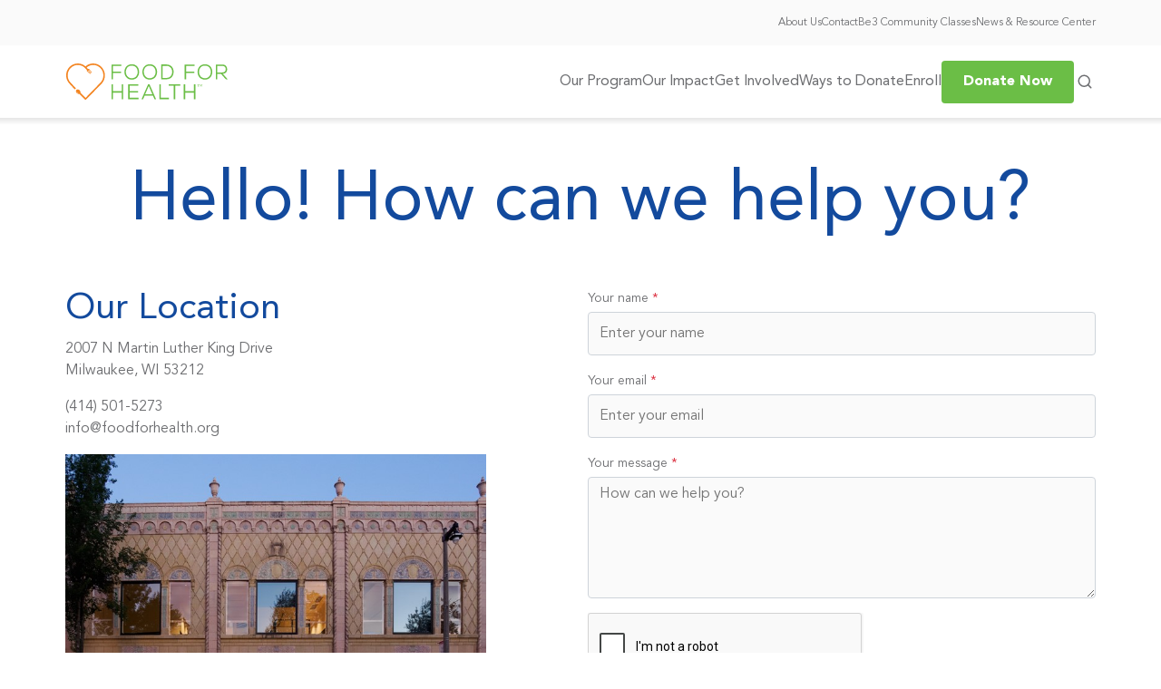

--- FILE ---
content_type: text/html; charset=utf-8
request_url: https://foodforhealth.org/contact/
body_size: 9491
content:


<!DOCTYPE html>
<html lang="en-US">
<head>
    <meta charset="UTF-8">
    <meta http-equiv="X-UA-Compatible" content="IE=edge">
    <meta name="viewport" content="width=device-width, initial-scale=1">


    <title>Contact | Food For Health</title>
    <meta name="title" content="Contact">
    <meta name="description" content="Contact Food For Health for questions about how you can become a part of the solution. Fill out the contact form, call (414) 501-5273 or email info@foodforhealth.org today.">

    <meta property="og:type" content="website">
    <meta property="og:url" content="https://foodforhealth.org/contact/">
    <meta property="og:title" content="Contact">
    <meta property="og:description" content="Contact Food For Health for questions about how you can become a part of the solution. Fill out the contact form, call (414) 501-5273 or email info@foodforhealth.org today.">
    <meta property="og:image" content="/media/bd5hpszb/ffh-og-1.jpg">

    <meta property="twitter:card" content="summary_large_image">
    <meta property="twitter:url" content="https://foodforhealth.org/contact/">
    <meta property="twitter:title" content="Contact">
    <meta property="twitter:description" content="Contact Food For Health for questions about how you can become a part of the solution. Fill out the contact form, call (414) 501-5273 or email info@foodforhealth.org today.">
    <meta property="twitter:image" content="/media/bd5hpszb/ffh-og-1.jpg">

    <link rel="icon" href="/favicon.ico">
    <link rel="preconnect" href="https://fonts.gstatic.com" />
    <link rel="stylesheet" href="/content/css/dist/global.css?cv=09200640" />

</head>

<body class="page-contact">

    <a class="skip-link" href="#content">Skip to content</a>


        <div class="position-relative d-none d-lg-block bg-light fs-xs py-3" style="z-index:1030">
            <div class="container">
                <ul class="d-flex justify-content-end list-unstyled mb-0" style="gap:1.5rem">
                        <li>
                            <a class="text-body" href="/about-us/">
                                About Us
                            </a>
                        </li>
                        <li>
                            <a class="text-body" href="/contact/">
                                Contact
                            </a>
                        </li>
                        <li>
                            <a class="text-body" href="https://foodforhealth.org/get-involved#community-calendar">
                                Be3 Community Classes
                            </a>
                        </li>
                        <li>
                            <a class="text-body" href="/resource-center/">
                                News &amp; Resource Center
                            </a>
                        </li>
                </ul>
            </div>
        </div>

    <header class="site-header js-header">
        <div class="container d-flex justify-content-between h-100" style="gap:3rem">
            <a class="site-header__logo align-self-center flex-shrink-1" href="/">
                <img src="/content/img/food-for-health-stacked.svg?cv=09200640" width="180" height="40" alt="Food For Health" />
            </a>

            <nav class="site-header__nav h-100 flex-shrink-0" aria-label="Main Menu">
                <div id="nav" class="site-header__nav-inner-container">
                        <ul>
                                <li>
                                    <a class="" href="/our-program/">
                                        Our Program
                                    </a>

                                </li>
                                <li>
                                    <a class="" href="/our-impact/">
                                        Our Impact
                                    </a>

                                </li>
                                <li>
                                    <a class="" href="/get-involved/">
                                        Get Involved
                                    </a>

                                </li>
                                <li>
                                    <a class="" href="/ways-to-donate/">
                                        Ways to Donate
                                    </a>

                                </li>
                                <li>
                                    <a class="" href="/enroll/">
                                        Enroll
                                    </a>

                                </li>
                                <li>
                                    <a class="btn" href="https://foodforhealthinc-bloom.kindful.com/" target="_blank">
                                        Donate Now
                                    </a>

                                </li>
                        </ul>

                        <ul class="fs-sm d-lg-none list-unstyled mt-4 mb-0">
                                <li>
                                    <a class="text-body" href="/about-us/">
                                        About Us
                                    </a>
                                </li>
                                <li>
                                    <a class="text-body" href="/contact/">
                                        Contact
                                    </a>
                                </li>
                                <li>
                                    <a class="text-body" href="https://foodforhealth.org/get-involved#community-calendar">
                                        Be3 Community Classes
                                    </a>
                                </li>
                                <li>
                                    <a class="text-body" href="/resource-center/">
                                        News &amp; Resource Center
                                    </a>
                                </li>
                        </ul>
                </div>
                <button class="site-header__nav-toggle js-search-toggle" aria-controls="header-search" aria-expanded="false" aria-label="Toggle search form">
                    <svg data-feather="search" width="18" height="18" aria-hidden="true"></svg>
                    <svg data-feather="x" width="24" height="24" aria-hidden="true"></svg>
                </button>
                <button class="site-header__nav-toggle d-lg-none js-nav-toggle" aria-controls="nav" aria-expanded="false" aria-label="Toggle navigation">
                    <svg data-feather="menu" width="24" height="24" aria-hidden="true"></svg>
                    <svg data-feather="x" width="24" height="24" aria-hidden="true"></svg>
                </button>

                <form class="site-header__nav-search js-search" id="header-search" method="GET" action="/search/" aria-hidden="true">
                    <div class="container d-sm-flex" style="max-width:600px">
                        <div class="position-relative flex-grow-1">
                            <label class="sr-only" for="search">Enter search terms</label>
                            <input id="search" class="form-control border-0 bg-light pl-5" type="text" name="q" placeholder="Search" required />
                            <svg class="position-absolute ml-3" style="top:50%;left:0;transform:translateY(-50%)" data-feather="search" width="18" height="18" aria-hidden="true"></svg>
                        </div>
                        <button class="text-success border-0 bg-transparent font-weight-bold flex-shrink-0 p-3 py-sm-0 mt-2 mt-sm-0">
                           Search
                        </button>
                    </div>
                </form>
            </nav>
        </div>
    </header>

    <main id="content" class="site-main">
        


<section class="container pt-5">
    <h1 class="display-1 mb-5 font-weight-semibold text-primary text-center mb-5">Hello! How can we help you?</h1>

    <div class="row flex-row-reverse justify-content-between">
        <div class="col-md-6 pb-5">
<form action="/contact/" class="form js-contact-form" enctype="multipart/form-data" method="post">                <p>
                    <label class="small mb-1" for="name">Your name <span class="text-danger" aria-hidden="true">*</span></label>
                    <input id="name" name="name" class="form-control bg-light" type="text" required placeholder="Enter your name" />
                </p>
                <p>
                    <label class="small mb-1" for="email">Your email <span class="text-danger" aria-hidden="true">*</span></label>
                    <input id="email" name="email" class="form-control bg-light" type="email" required placeholder="Enter your email" />
                </p>
                <p>
                    <label class="small mb-1" for="message">Your message <span class="text-danger" aria-hidden="true">*</span></label>
                    <textarea id="message" name="message" class="form-control h-auto bg-light" rows="5" required placeholder="How can we help you?"></textarea>
                </p>
                <p>
                    <div class="g-recaptcha" data-sitekey="6Lf4ZjciAAAAAKUu81dorkHJWAtiYq7GIO4MumoC"></div>
                </p>
                <input type="hidden" name="Phone" />
                <button class="btn btn-primary">Send</button>
<input name="ufprt" type="hidden" value="[base64]" /></form>            <script src="https://www.google.com/recaptcha/api.js" async defer></script>
        </div>
        <div class="col-md-6 col-lg-5 pb-5">
            <h2 class="font-weight-semibold text-primary mb-2">Our Location</h2>
            <address>
                2007 N Martin Luther King Drive<br />
                Milwaukee, WI 53212
            </address>
            <p>
                <a class="text-body" href="tel:(414) 501-5273">(414) 501-5273</a>
                <br />
                <a class="text-body" href="mailto:info@foodforhealth.org">info@foodforhealth.org</a>
            </p>
            <p>
                <img loading="lazy" class="w-100 h-auto" src="/media/pxsotkzt/ffh_hq_color.jpeg?width=685" width="685" height="514" alt="FFH Headquarters" />
            </p>
            <p>
                As a community-based organization, Food For Health (FFH) is located in the Halyard Park neighborhood of Milwaukee in a historic building on Dr. Martin Luther King Drive.
                The King Drive building and neighboring Brown Street facility is co-located with the Food Benefit Company &amp; The Dohmen Company Foundation.
                The campus houses food production, community programming, and operations for the non-profit headquarters and social business. 
            </p>
        </div>
    </div>
</section>

    </main>

    <footer class="site-footer">
            <section class="bg-orange text-white text-center py-5">
                <div class="container py-md-5">
                    <div class="row justify-content-center">
                        <div class="col-md-10 col-lg-9 col-xl-8">
                                <h2>Join Us In The Movement</h2>

                                <p class="mb-4">
                                    As a social enterprise, we are a public charity that marries the social mission of a non-profit with the market driven approach of a business for self-sustainability. Get involved with our mission today.
                                </p>

                            <div class="mx-auto" style="max-width:624px">
                                <div class="row mb-n3">
                                        <div class="col-sm-6 mb-3">
                                            <a class="btn btn-inverse w-100 d-inline-flex align-items-center justify-content-center h-100" href="/volunteer/">
                                                Volunteer With Us
                                            </a>
                                        </div>
                                        <div class="col-sm-6 mb-3">
                                            <a class="btn btn-inverse w-100 d-inline-flex align-items-center justify-content-center h-100" href="https://foodforhealthinc-bloom.kindful.com/" target="_blank">
                                                Donate Funds &amp; Goods
                                            </a>
                                        </div>
                                </div>
                            </div>
                        </div>
                    </div>
                </div>
            </section>

        <section class="py-5">
            <div class="container">
                <div class="border-bottom pb-4 mb-4">
                    <a href="/">
                        <img loading="lazy" class="img-fluid" src="/content/img/food-for-health-stacked.svg" width="234" height="52" alt="Food for Health" />
                    </a>
                </div>

                <div class="row mb-n5">
                    <div class="col-lg-8 col-xl-9 mb-5">
                        <div class="row mb-n5">
                            <div class="col-md-4 mb-5">
                                <h2 class="h6">Follow us!</h2>

                                <ul class="d-flex flex-wrap list-unstyled mb-4 pb-3" style="gap:1rem">                            
                                        <li>
                                            <a class="text-success" href="https://www.facebook.com/FoodForHealthInc" target="_blank" rel="noopener noreferrer" aria-label="Facebook (opens in new tab)">
                                                <svg data-feather="facebook" width="24" height="24" aria-hidden="true"></svg>
                                            </a>
                                        </li>
                                    

                                        <li>
                                            <a class="text-success" href="https://www.linkedin.com/company/food-for-health-mke/" target="_blank" rel="noopener noreferrer" aria-label="LinkedIn (opens in new tab)">
                                                <svg data-feather="linkedin" width="24" height="24" aria-hidden="true"></svg>
                                            </a>
                                        </li>


                                </ul>

                                <p class="mb-4 pb-3">
                                    <a class="btn" href="/contact/">Contact Us</a>
                                </p>

                                <img loading="lazy" class="img-fluid" width="112" height="60" src="/content/img/hipaa-seal-of-compliance.png" alt="HIPAA Verified" />
                            </div>
                            <div class="col-md-4 mb-5">
                                    <h2 class="h6 mb-4">Our Company</h2>
                                    <ul class="list-unstyled mb-n3">
                                            <li class="mb-3">
                                                <a href="/our-program/">Our Program</a>
                                            </li>
                                            <li class="mb-3">
                                                <a href="/our-impact/">Our Impact</a>
                                            </li>
                                            <li class="mb-3">
                                                <a href="/our-work/">Our Work</a>
                                            </li>
                                            <li class="mb-3">
                                                <a href="/about-us/">About Us</a>
                                            </li>
                                            <li class="mb-3">
                                                <a href="/jobs/">Jobs</a>
                                            </li>
                                    </ul>
                            </div>
                            <div class="col-md-4 mb-5">
                                    <h2 class="h6 mb-4">Get Involved</h2>
                                    <ul class="list-unstyled mb-n3">
                                            <li class="mb-3">
                                                <a href="/ways-to-donate/">Ways to Give</a>
                                            </li>
                                            <li class="mb-3">
                                                <a href="/get-involved/">Get Involved</a>
                                            </li>
                                            <li class="mb-3">
                                                <a href="/volunteer/">Volunteer</a>
                                            </li>
                                            <li class="mb-3">
                                                <a href="https://foodforhealthinc-bloom.kindful.com/" target="_blank">Donate Now</a>
                                            </li>
                                            <li class="mb-3">
                                                <a href="/resource-center/">News &amp; Resource Center</a>
                                            </li>
                                    </ul>
                            </div>
                        </div>
                    </div>
                    <div class="col-md-10 col-lg-4 col-xl-3 mb-5">
                        <div class="ml-xl-n4">
							<div id="subscribe">
								<script id="bloomerangForm686080"></script>
<script async defer>
    var insertForm686080 = function () {
        var html686080 = (
            '<div id="email-registration-form-container">' +
                '<form id="email-registration-form" class="email-registration-form" method="post" action="javascript:void(0)">' +
                    '<div class="errors hidden"></div>' +
                    '<div class="section contact">' +
                        '<h2 class="h6">Stay in the know</h2>' +
                        '<p>Subscribe to our e-newsletter for our latest news and events.</p>' +
                        '<div class="field text first-name required">' +
                            '<label for="first-name"><span class="label">First Name</span><span class="required-star">*</span></label>' +
                            '<input id="first-name" name="first-name" class="required" type="text" />' +
                        '</div>' +
                        '<div class="field text last-name required">' +
                            '<label for="last-name"><span class="label">Last Name</span><span class="required-star">*</span></label>' +
                            '<input id="last-name" name="last-name" class="required" type="text" />' +
                        '</div>' +
                        '<div class="field email email-address required">' +
                            '<label for="email-address"><span class="label">Email</span><span class="required-star">*</span></label>' +
                            '<input id="email-address" name="email-address" class="email required" type="email" placeholder="someone@website.com" />' +
                        '</div>' +
                        '' +
                        '' +
                    '</div>' +
                    '' +
                    '<div class="section captcha">' +
                        '<label id="noCaptchaResponseError" class="error noCaptchaResponseError" style="display:none">You must fill out the CAPTCHA</label>' +
                        '<div id="captcha686080"></div>' +
                        '' +
                    '</div>' +
                    '<div class="btn-group">' +
                        '<input class="btn btn-submit btn-submit-email" type="submit" value="Sign up" />' +
                    '</div>' +
                '</form>' +
            '</div>'
        );

        var successHtml686080 = '\u003cscript\u003ewindow.location.replace(\'https://foodforhealth.org/\')\u003c/script\u003e';
        
        (function ($) {
            if (!Bloomerang.useEmailId('686080')) {
                html686080 = '<p style="color: red">Only one email sign-up form can be used on each page.</p>';
            }

            Bloomerang.Util.requireStripe();
            
            if (jQuery('#bloomerangForm686080').length) {
                jQuery('#bloomerangForm686080').after(html686080);
            };

            if (Bloomerang.emailSignupFormLoaded) {
                return false;
            }

            Bloomerang.emailSignupFormLoaded = true;

            window.captchaLoadCallback = function () {
                Bloomerang.gRecaptchaLoaded = true;
            };

            Bloomerang.Util.load('https://www.google.com/recaptcha/api.js?onload=captchaLoadCallback&render=explicit',
                function () { return Bloomerang.gRecaptchaLoaded; },
                function () {
                    jQuery('.section.captcha').removeAttr('style');
                    jQuery('form.email-registration-form').data('captcha-id', grecaptcha.render('captcha686080', { 'sitekey' : '6LeyWeokAAAAAEdIfRUGwYNHNAIdlS4ySMCWqY_z' }));
                },
                true,
                true
            );

            Bloomerang.useKey('pub_b37d94e8-7006-11ed-bf79-0261d3fe3adb');

            // Register proper callbacks for various stages/outcomes of submission
            Bloomerang.Widget.Email.OnSubmit = function (args) {
                jQuery('.btn-submit-email').val('Registering...').prop('disabled', true).addClass('disabled');
                var val = function (selector) { return jQuery(selector).val(); };
                Bloomerang.Account
                        .individual()
                        .firstName(val('.email-registration-form #first-name'))
                        .lastName(val('.email-registration-form #last-name'))
                        .homeEmail(val('.email-registration-form #email-address'))
                        .applyEmailSignupCustomFields();

                Bloomerang.Interaction.applyEmailSignupCustomFields();
            };

            Bloomerang.ValidateEmailSignupFormCaptcha = function () {
                if (typeof(grecaptcha) !== 'undefined' && jQuery('#captcha' + Bloomerang.Data.WidgetIds.EmailSignup).children().length) {
                    var captchaResponse = grecaptcha.getResponse(jQuery('.email-registration-form').data('captcha-id'));
                    if (captchaResponse) {
                        jQuery('.email-registration-form .noCaptchaResponseError').hide();
                        Bloomerang.captchaResponse(captchaResponse);
                        return true;
                    } else {
                        jQuery('.email-registration-form .noCaptchaResponseError').show();
                        return false;
                    }
                } else return true;
            };

            Bloomerang.Api.OnSuccess = Bloomerang.Widget.Email.OnSuccess = function (response) {
                jQuery('#email-registration-form-container').html(successHtml686080);
                var distance = 100;
                var offset = jQuery('#email-registration-form-container').offset().top;
                var offsetTop = offset > distance ? offset - distance : offset;
                jQuery('html, body').animate({ scrollTop : offsetTop}, 500);
            };

            Bloomerang.Api.OnError = Bloomerang.Widget.Email.OnError = function (response) {
                jQuery(".btn-submit-email").val("Register").prop("disabled", false).removeClass("disabled");
                jQuery("#email-registration-form-container .errors").removeClass("hidden").html(response.Message);
                var distance = 100;
                var offset = jQuery("#email-registration-form-container .errors").offset().top;
                var offsetTop = offset > distance ? offset - distance : offset;
                jQuery('html, body').animate({ scrollTop : offsetTop}, 500);
                if (typeof(grecaptcha) !== "undefined" && jQuery("#captcha" + Bloomerang.Data.WidgetIds.EmailSignup).children().length) {
                    grecaptcha.reset(jQuery(".email-registration-form").data("captcha-id"));
                }
            };

            Bloomerang.Util.applyEmailSignupCustomFields = function (obj, type) {
                // Clear any fields from a previous failed submission
                obj.clearCustomFields();

                // Apply all <input> (not multiselect), <select> and <textarea> fields
                jQuery(".email-registration-form .section.custom-fields :input:not(a > input, select)[id*=" + type + "]").each(function () {
                    if (jQuery(this).val().hasValue()) {
                        obj.customFreeformField(jQuery(this).attr("id").toUntypedValue(), jQuery(this).val());
                    }
                });

                // Apply all <select> fields
                jQuery(".email-registration-form .section.custom-fields select[id*=" + type + "]").each(function () {
                    if (jQuery(this).val().hasValue()) {
                        obj.customPickField(jQuery(this).attr("id").toUntypedValue(), jQuery(this).val());
                    }
                });

                // Apply all multiselect fields
                jQuery(".email-registration-form .section.custom-fields .checkboxes[id*=" + type + "]").each(function () {
                    obj.customPickField(jQuery(this).attr("id").toUntypedValue(),
                    jQuery.map(jQuery(this).children(".checkbox.selected"), function(v) { return jQuery(v).attr("data-id"); }));
                });
            };

            String.prototype.hasValue = function () {
                return (this && jQuery.trim(this)); //IE8 doesn't have a native trim function
            };

            Bloomerang.Account.applyEmailSignupCustomFields = function () {
                Bloomerang.Util.applyEmailSignupCustomFields(this, "Account");
                return this;
            };

            Bloomerang.Interaction.applyEmailSignupCustomFields = function () {
                Bloomerang.Util.applyEmailSignupCustomFields(this, "Interaction");
                return this;
            };

            String.prototype.toUntypedValue = function () {
                return this.substring(this.indexOf('_') + 1);
            };

            jQuery.validator.addMethod("currency", function (value, element, options) {
                return !value ||
                    value
                    .replace("$", "")
                    .replace(".", "")
                    .split(",").join("")
                    .match(/^\d+$/g);
            }, "Not a valid currency");

            jQuery.validator.classRuleSettings.currency = { currency: true };

            jQuery.validator.addMethod("number", function (value, element, options) {
                return !value ||
                    value
                    .replace(".", "")
                    .split(",").join("")
                    .match(/^\d+$/g);
            }, "Not a valid number");

            jQuery.validator.classRuleSettings.number = { number: true };

            jQuery.validator.addMethod("validYear", function (value, element, options) {
                try {
                    return (!value || value.match(/^[1-9]\d\d\d$/)) ? true : false;
                }
                catch (e) {
                    return false;
                }
            }, function () { return "Must be a 4 digit year"; });

            jQuery.validator.classRuleSettings.validYear = { validYear: true };

            // Intercept form submission to validate then submit via API
            jQuery("#email-registration-form-container form").validate({
                submitHandler: function () {
                    if (!Bloomerang.ValidateEmailSignupFormCaptcha()) {
                        return false;
                    }

                    // Restore proper callbacks in case there are multiple widgets on the page
                    Bloomerang.Api.OnSubmit = Bloomerang.Widget.Email.OnSubmit;
                    Bloomerang.Api.OnSuccess = Bloomerang.Widget.Email.OnSuccess;
                    Bloomerang.Api.OnError = Bloomerang.Widget.Email.OnError;
                    Bloomerang.Api.joinMailingList();
                }
            });
        })(jQuery);
    };

    var startBloomerangLoad = function () {
        if (window.bloomerangLoadStarted == undefined) {
            window.bloomerangLoadStarted = true;
            var script = document.createElement('script');
            script.type = 'text/javascript';
            script.src = 'https://crm.bloomerang.co/Content/Scripts/Api/Bloomerang-v2.js?nocache=2022-02-09';
            document.getElementsByTagName('head')[0].appendChild(script);
            waitForBloomerangLoad(function () { Bloomerang.Util.requireJQueryValidation(function () { insertForm686080(); })});
        }
        else {
            waitForBloomerangLoad(function () { Bloomerang.Util.requireJQueryValidation(function () { insertForm686080(); })});
        }
    };

    var waitForBloomerangLoad = function(callback) {
        if (typeof(Bloomerang) === 'undefined' || !Bloomerang._isReady) {
            setTimeout(function () { waitForBloomerangLoad(callback) }, 500);
        }
        else {
            if (true) {
                callback();
            } else {
                window.bloomerangLoadStarted = undefined;
                Bloomerang = undefined; // The version of Blomerang.js is not what we want. So blow it away and reload.
                startBloomerangLoad();
            }
        }
    };

    startBloomerangLoad();
</script>
							</div>
                        </div>
                    </div>
                </div>

                <div class="border-top fs-xs pt-3 mt-5">
                    <div class="row mb-n3">
                        <div class="col-md-auto mb-3">
                            Copyright &copy; 2025. All rights reserved.
                        </div>
                            <div class="col-md text-md-right mb-3">
                                    <a style="text-decoration:underline" href="/privacy/">Privacy</a>
                                        <span>|</span>
                                    <a style="text-decoration:underline" href="/terms-conditions/">Legal</a>
                                        <span>|</span>
                                    <a style="text-decoration:underline" href="/website-accessibility-statement/">Accessibility Statement</a>
                            </div>
                    </div>
                </div>
            </div>
        </section>
    </footer>

    <svg xmlns="http://www.w3.org/2000/svg" class="d-none">
    <symbol id="icon-arrow-right" viewBox="0 0 44.168 16.815">
        <g fill="none" stroke="currentColor" stroke-linecap="round" stroke-width="2">
            <path d="M1 8.072h41.332" />
            <path d="M35.262 15.401l7.444-7.37-7.444-6.62" />
        </g>
    </symbol>
    <symbol id="icon-arrow-right-small" viewBox="0 0 19.422 16.816">
        <g fill="none" stroke="currentColor" stroke-linecap="round" stroke-width="2">
            <path d="M1 8.073h16.586" />
            <path d="M10.517 15.402l7.444-7.37-7.444-6.62" />
        </g>
    </symbol>
    <symbol id="icon-arrow-left" viewBox="0 0 44.168 16.816">
        <g fill="none" stroke="currentColor" stroke-linecap="round" stroke-width="2">
            <path d="M43.168 8.073H1.836" />
            <path d="M8.905 15.402l-7.444-7.37 7.444-6.62" />
        </g>
    </symbol>
    <symbol id="icon-star" viewBox="0 0 21.861 21.862">
        <path fill="currentColor" d="M21.861 10.845a.9.9 0 01-.9.9h-7.769l4.626 4.625a.904.904 0 11-1.278 1.278l-4.617-4.617v7.922a.904.904 0 11-1.808 0v-7.918l-4.618 4.617a.903.903 0 11-1.277-1.278l4.625-4.625H.905a.904.904 0 010-1.808h7.923l-4.5-4.5a.904.904 0 111.278-1.278l4.513 4.513V.908a.904.904 0 111.808 0v7.768l4.513-4.513a.903.903 0 111.277 1.278l-4.5 4.5h7.752a.9.9 0 01.892.904z" />
    </symbol>
    <symbol id="icon-person" fill="none" viewBox="0 0 41 74">
        <path fill="currentColor" d="M20.433 73.96H3.079c-2.167 0-3.073-.795-3.073-2.694 0-7.295-.017-21.257.006-28.552.018-5.43 3.926-9.74 9.932-10.988.911-.186 1.87-.262 2.805-.267 5.157-.024 10.309-.041 15.466 0 6.127.046 11.058 3.513 12.429 8.729.226.87.296 1.788.296 2.683.023 7.271.018 21.21.012 28.476 0 1.794-.935 2.613-2.991 2.613H20.433ZM20.485.194c7.323 0 13.34 5.976 13.37 13.27.028 7.371-5.942 13.394-13.347 13.47-7.312.075-13.451-6.099-13.41-13.48C7.144 6.152 13.16.193 20.485.193Z" />
    </symbol>
</svg>


    <script src="/content/js/dist/global.js?cv=09200640"></script>
    <script src="//cdnjs.cloudflare.com/ajax/libs/feather-icons/4.29.0/feather.min.js"></script>
    <script>feather.replace();</script>

<script>
  window.onUsersnapLoad = function(api) {
    api.init();
  }
  var script = document.createElement('script');
  script.defer = 1;
  script.src = 'https://widget.usersnap.com/global/load/4fe7aa62-1eed-4c05-8e45-f46ccbee543d?onload=onUsersnapLoad';
  document.getElementsByTagName('head')[0].appendChild(script);
</script></body>
</html>


--- FILE ---
content_type: text/html; charset=utf-8
request_url: https://www.google.com/recaptcha/api2/anchor?ar=1&k=6Lf4ZjciAAAAAKUu81dorkHJWAtiYq7GIO4MumoC&co=aHR0cHM6Ly9mb29kZm9yaGVhbHRoLm9yZzo0NDM.&hl=en&v=jdMmXeCQEkPbnFDy9T04NbgJ&size=normal&anchor-ms=20000&execute-ms=15000&cb=xbjdc8ct01qe
body_size: 47436
content:
<!DOCTYPE HTML><html dir="ltr" lang="en"><head><meta http-equiv="Content-Type" content="text/html; charset=UTF-8">
<meta http-equiv="X-UA-Compatible" content="IE=edge">
<title>reCAPTCHA</title>
<style type="text/css">
/* cyrillic-ext */
@font-face {
  font-family: 'Roboto';
  font-style: normal;
  font-weight: 400;
  font-stretch: 100%;
  src: url(//fonts.gstatic.com/s/roboto/v48/KFO7CnqEu92Fr1ME7kSn66aGLdTylUAMa3GUBHMdazTgWw.woff2) format('woff2');
  unicode-range: U+0460-052F, U+1C80-1C8A, U+20B4, U+2DE0-2DFF, U+A640-A69F, U+FE2E-FE2F;
}
/* cyrillic */
@font-face {
  font-family: 'Roboto';
  font-style: normal;
  font-weight: 400;
  font-stretch: 100%;
  src: url(//fonts.gstatic.com/s/roboto/v48/KFO7CnqEu92Fr1ME7kSn66aGLdTylUAMa3iUBHMdazTgWw.woff2) format('woff2');
  unicode-range: U+0301, U+0400-045F, U+0490-0491, U+04B0-04B1, U+2116;
}
/* greek-ext */
@font-face {
  font-family: 'Roboto';
  font-style: normal;
  font-weight: 400;
  font-stretch: 100%;
  src: url(//fonts.gstatic.com/s/roboto/v48/KFO7CnqEu92Fr1ME7kSn66aGLdTylUAMa3CUBHMdazTgWw.woff2) format('woff2');
  unicode-range: U+1F00-1FFF;
}
/* greek */
@font-face {
  font-family: 'Roboto';
  font-style: normal;
  font-weight: 400;
  font-stretch: 100%;
  src: url(//fonts.gstatic.com/s/roboto/v48/KFO7CnqEu92Fr1ME7kSn66aGLdTylUAMa3-UBHMdazTgWw.woff2) format('woff2');
  unicode-range: U+0370-0377, U+037A-037F, U+0384-038A, U+038C, U+038E-03A1, U+03A3-03FF;
}
/* math */
@font-face {
  font-family: 'Roboto';
  font-style: normal;
  font-weight: 400;
  font-stretch: 100%;
  src: url(//fonts.gstatic.com/s/roboto/v48/KFO7CnqEu92Fr1ME7kSn66aGLdTylUAMawCUBHMdazTgWw.woff2) format('woff2');
  unicode-range: U+0302-0303, U+0305, U+0307-0308, U+0310, U+0312, U+0315, U+031A, U+0326-0327, U+032C, U+032F-0330, U+0332-0333, U+0338, U+033A, U+0346, U+034D, U+0391-03A1, U+03A3-03A9, U+03B1-03C9, U+03D1, U+03D5-03D6, U+03F0-03F1, U+03F4-03F5, U+2016-2017, U+2034-2038, U+203C, U+2040, U+2043, U+2047, U+2050, U+2057, U+205F, U+2070-2071, U+2074-208E, U+2090-209C, U+20D0-20DC, U+20E1, U+20E5-20EF, U+2100-2112, U+2114-2115, U+2117-2121, U+2123-214F, U+2190, U+2192, U+2194-21AE, U+21B0-21E5, U+21F1-21F2, U+21F4-2211, U+2213-2214, U+2216-22FF, U+2308-230B, U+2310, U+2319, U+231C-2321, U+2336-237A, U+237C, U+2395, U+239B-23B7, U+23D0, U+23DC-23E1, U+2474-2475, U+25AF, U+25B3, U+25B7, U+25BD, U+25C1, U+25CA, U+25CC, U+25FB, U+266D-266F, U+27C0-27FF, U+2900-2AFF, U+2B0E-2B11, U+2B30-2B4C, U+2BFE, U+3030, U+FF5B, U+FF5D, U+1D400-1D7FF, U+1EE00-1EEFF;
}
/* symbols */
@font-face {
  font-family: 'Roboto';
  font-style: normal;
  font-weight: 400;
  font-stretch: 100%;
  src: url(//fonts.gstatic.com/s/roboto/v48/KFO7CnqEu92Fr1ME7kSn66aGLdTylUAMaxKUBHMdazTgWw.woff2) format('woff2');
  unicode-range: U+0001-000C, U+000E-001F, U+007F-009F, U+20DD-20E0, U+20E2-20E4, U+2150-218F, U+2190, U+2192, U+2194-2199, U+21AF, U+21E6-21F0, U+21F3, U+2218-2219, U+2299, U+22C4-22C6, U+2300-243F, U+2440-244A, U+2460-24FF, U+25A0-27BF, U+2800-28FF, U+2921-2922, U+2981, U+29BF, U+29EB, U+2B00-2BFF, U+4DC0-4DFF, U+FFF9-FFFB, U+10140-1018E, U+10190-1019C, U+101A0, U+101D0-101FD, U+102E0-102FB, U+10E60-10E7E, U+1D2C0-1D2D3, U+1D2E0-1D37F, U+1F000-1F0FF, U+1F100-1F1AD, U+1F1E6-1F1FF, U+1F30D-1F30F, U+1F315, U+1F31C, U+1F31E, U+1F320-1F32C, U+1F336, U+1F378, U+1F37D, U+1F382, U+1F393-1F39F, U+1F3A7-1F3A8, U+1F3AC-1F3AF, U+1F3C2, U+1F3C4-1F3C6, U+1F3CA-1F3CE, U+1F3D4-1F3E0, U+1F3ED, U+1F3F1-1F3F3, U+1F3F5-1F3F7, U+1F408, U+1F415, U+1F41F, U+1F426, U+1F43F, U+1F441-1F442, U+1F444, U+1F446-1F449, U+1F44C-1F44E, U+1F453, U+1F46A, U+1F47D, U+1F4A3, U+1F4B0, U+1F4B3, U+1F4B9, U+1F4BB, U+1F4BF, U+1F4C8-1F4CB, U+1F4D6, U+1F4DA, U+1F4DF, U+1F4E3-1F4E6, U+1F4EA-1F4ED, U+1F4F7, U+1F4F9-1F4FB, U+1F4FD-1F4FE, U+1F503, U+1F507-1F50B, U+1F50D, U+1F512-1F513, U+1F53E-1F54A, U+1F54F-1F5FA, U+1F610, U+1F650-1F67F, U+1F687, U+1F68D, U+1F691, U+1F694, U+1F698, U+1F6AD, U+1F6B2, U+1F6B9-1F6BA, U+1F6BC, U+1F6C6-1F6CF, U+1F6D3-1F6D7, U+1F6E0-1F6EA, U+1F6F0-1F6F3, U+1F6F7-1F6FC, U+1F700-1F7FF, U+1F800-1F80B, U+1F810-1F847, U+1F850-1F859, U+1F860-1F887, U+1F890-1F8AD, U+1F8B0-1F8BB, U+1F8C0-1F8C1, U+1F900-1F90B, U+1F93B, U+1F946, U+1F984, U+1F996, U+1F9E9, U+1FA00-1FA6F, U+1FA70-1FA7C, U+1FA80-1FA89, U+1FA8F-1FAC6, U+1FACE-1FADC, U+1FADF-1FAE9, U+1FAF0-1FAF8, U+1FB00-1FBFF;
}
/* vietnamese */
@font-face {
  font-family: 'Roboto';
  font-style: normal;
  font-weight: 400;
  font-stretch: 100%;
  src: url(//fonts.gstatic.com/s/roboto/v48/KFO7CnqEu92Fr1ME7kSn66aGLdTylUAMa3OUBHMdazTgWw.woff2) format('woff2');
  unicode-range: U+0102-0103, U+0110-0111, U+0128-0129, U+0168-0169, U+01A0-01A1, U+01AF-01B0, U+0300-0301, U+0303-0304, U+0308-0309, U+0323, U+0329, U+1EA0-1EF9, U+20AB;
}
/* latin-ext */
@font-face {
  font-family: 'Roboto';
  font-style: normal;
  font-weight: 400;
  font-stretch: 100%;
  src: url(//fonts.gstatic.com/s/roboto/v48/KFO7CnqEu92Fr1ME7kSn66aGLdTylUAMa3KUBHMdazTgWw.woff2) format('woff2');
  unicode-range: U+0100-02BA, U+02BD-02C5, U+02C7-02CC, U+02CE-02D7, U+02DD-02FF, U+0304, U+0308, U+0329, U+1D00-1DBF, U+1E00-1E9F, U+1EF2-1EFF, U+2020, U+20A0-20AB, U+20AD-20C0, U+2113, U+2C60-2C7F, U+A720-A7FF;
}
/* latin */
@font-face {
  font-family: 'Roboto';
  font-style: normal;
  font-weight: 400;
  font-stretch: 100%;
  src: url(//fonts.gstatic.com/s/roboto/v48/KFO7CnqEu92Fr1ME7kSn66aGLdTylUAMa3yUBHMdazQ.woff2) format('woff2');
  unicode-range: U+0000-00FF, U+0131, U+0152-0153, U+02BB-02BC, U+02C6, U+02DA, U+02DC, U+0304, U+0308, U+0329, U+2000-206F, U+20AC, U+2122, U+2191, U+2193, U+2212, U+2215, U+FEFF, U+FFFD;
}
/* cyrillic-ext */
@font-face {
  font-family: 'Roboto';
  font-style: normal;
  font-weight: 500;
  font-stretch: 100%;
  src: url(//fonts.gstatic.com/s/roboto/v48/KFO7CnqEu92Fr1ME7kSn66aGLdTylUAMa3GUBHMdazTgWw.woff2) format('woff2');
  unicode-range: U+0460-052F, U+1C80-1C8A, U+20B4, U+2DE0-2DFF, U+A640-A69F, U+FE2E-FE2F;
}
/* cyrillic */
@font-face {
  font-family: 'Roboto';
  font-style: normal;
  font-weight: 500;
  font-stretch: 100%;
  src: url(//fonts.gstatic.com/s/roboto/v48/KFO7CnqEu92Fr1ME7kSn66aGLdTylUAMa3iUBHMdazTgWw.woff2) format('woff2');
  unicode-range: U+0301, U+0400-045F, U+0490-0491, U+04B0-04B1, U+2116;
}
/* greek-ext */
@font-face {
  font-family: 'Roboto';
  font-style: normal;
  font-weight: 500;
  font-stretch: 100%;
  src: url(//fonts.gstatic.com/s/roboto/v48/KFO7CnqEu92Fr1ME7kSn66aGLdTylUAMa3CUBHMdazTgWw.woff2) format('woff2');
  unicode-range: U+1F00-1FFF;
}
/* greek */
@font-face {
  font-family: 'Roboto';
  font-style: normal;
  font-weight: 500;
  font-stretch: 100%;
  src: url(//fonts.gstatic.com/s/roboto/v48/KFO7CnqEu92Fr1ME7kSn66aGLdTylUAMa3-UBHMdazTgWw.woff2) format('woff2');
  unicode-range: U+0370-0377, U+037A-037F, U+0384-038A, U+038C, U+038E-03A1, U+03A3-03FF;
}
/* math */
@font-face {
  font-family: 'Roboto';
  font-style: normal;
  font-weight: 500;
  font-stretch: 100%;
  src: url(//fonts.gstatic.com/s/roboto/v48/KFO7CnqEu92Fr1ME7kSn66aGLdTylUAMawCUBHMdazTgWw.woff2) format('woff2');
  unicode-range: U+0302-0303, U+0305, U+0307-0308, U+0310, U+0312, U+0315, U+031A, U+0326-0327, U+032C, U+032F-0330, U+0332-0333, U+0338, U+033A, U+0346, U+034D, U+0391-03A1, U+03A3-03A9, U+03B1-03C9, U+03D1, U+03D5-03D6, U+03F0-03F1, U+03F4-03F5, U+2016-2017, U+2034-2038, U+203C, U+2040, U+2043, U+2047, U+2050, U+2057, U+205F, U+2070-2071, U+2074-208E, U+2090-209C, U+20D0-20DC, U+20E1, U+20E5-20EF, U+2100-2112, U+2114-2115, U+2117-2121, U+2123-214F, U+2190, U+2192, U+2194-21AE, U+21B0-21E5, U+21F1-21F2, U+21F4-2211, U+2213-2214, U+2216-22FF, U+2308-230B, U+2310, U+2319, U+231C-2321, U+2336-237A, U+237C, U+2395, U+239B-23B7, U+23D0, U+23DC-23E1, U+2474-2475, U+25AF, U+25B3, U+25B7, U+25BD, U+25C1, U+25CA, U+25CC, U+25FB, U+266D-266F, U+27C0-27FF, U+2900-2AFF, U+2B0E-2B11, U+2B30-2B4C, U+2BFE, U+3030, U+FF5B, U+FF5D, U+1D400-1D7FF, U+1EE00-1EEFF;
}
/* symbols */
@font-face {
  font-family: 'Roboto';
  font-style: normal;
  font-weight: 500;
  font-stretch: 100%;
  src: url(//fonts.gstatic.com/s/roboto/v48/KFO7CnqEu92Fr1ME7kSn66aGLdTylUAMaxKUBHMdazTgWw.woff2) format('woff2');
  unicode-range: U+0001-000C, U+000E-001F, U+007F-009F, U+20DD-20E0, U+20E2-20E4, U+2150-218F, U+2190, U+2192, U+2194-2199, U+21AF, U+21E6-21F0, U+21F3, U+2218-2219, U+2299, U+22C4-22C6, U+2300-243F, U+2440-244A, U+2460-24FF, U+25A0-27BF, U+2800-28FF, U+2921-2922, U+2981, U+29BF, U+29EB, U+2B00-2BFF, U+4DC0-4DFF, U+FFF9-FFFB, U+10140-1018E, U+10190-1019C, U+101A0, U+101D0-101FD, U+102E0-102FB, U+10E60-10E7E, U+1D2C0-1D2D3, U+1D2E0-1D37F, U+1F000-1F0FF, U+1F100-1F1AD, U+1F1E6-1F1FF, U+1F30D-1F30F, U+1F315, U+1F31C, U+1F31E, U+1F320-1F32C, U+1F336, U+1F378, U+1F37D, U+1F382, U+1F393-1F39F, U+1F3A7-1F3A8, U+1F3AC-1F3AF, U+1F3C2, U+1F3C4-1F3C6, U+1F3CA-1F3CE, U+1F3D4-1F3E0, U+1F3ED, U+1F3F1-1F3F3, U+1F3F5-1F3F7, U+1F408, U+1F415, U+1F41F, U+1F426, U+1F43F, U+1F441-1F442, U+1F444, U+1F446-1F449, U+1F44C-1F44E, U+1F453, U+1F46A, U+1F47D, U+1F4A3, U+1F4B0, U+1F4B3, U+1F4B9, U+1F4BB, U+1F4BF, U+1F4C8-1F4CB, U+1F4D6, U+1F4DA, U+1F4DF, U+1F4E3-1F4E6, U+1F4EA-1F4ED, U+1F4F7, U+1F4F9-1F4FB, U+1F4FD-1F4FE, U+1F503, U+1F507-1F50B, U+1F50D, U+1F512-1F513, U+1F53E-1F54A, U+1F54F-1F5FA, U+1F610, U+1F650-1F67F, U+1F687, U+1F68D, U+1F691, U+1F694, U+1F698, U+1F6AD, U+1F6B2, U+1F6B9-1F6BA, U+1F6BC, U+1F6C6-1F6CF, U+1F6D3-1F6D7, U+1F6E0-1F6EA, U+1F6F0-1F6F3, U+1F6F7-1F6FC, U+1F700-1F7FF, U+1F800-1F80B, U+1F810-1F847, U+1F850-1F859, U+1F860-1F887, U+1F890-1F8AD, U+1F8B0-1F8BB, U+1F8C0-1F8C1, U+1F900-1F90B, U+1F93B, U+1F946, U+1F984, U+1F996, U+1F9E9, U+1FA00-1FA6F, U+1FA70-1FA7C, U+1FA80-1FA89, U+1FA8F-1FAC6, U+1FACE-1FADC, U+1FADF-1FAE9, U+1FAF0-1FAF8, U+1FB00-1FBFF;
}
/* vietnamese */
@font-face {
  font-family: 'Roboto';
  font-style: normal;
  font-weight: 500;
  font-stretch: 100%;
  src: url(//fonts.gstatic.com/s/roboto/v48/KFO7CnqEu92Fr1ME7kSn66aGLdTylUAMa3OUBHMdazTgWw.woff2) format('woff2');
  unicode-range: U+0102-0103, U+0110-0111, U+0128-0129, U+0168-0169, U+01A0-01A1, U+01AF-01B0, U+0300-0301, U+0303-0304, U+0308-0309, U+0323, U+0329, U+1EA0-1EF9, U+20AB;
}
/* latin-ext */
@font-face {
  font-family: 'Roboto';
  font-style: normal;
  font-weight: 500;
  font-stretch: 100%;
  src: url(//fonts.gstatic.com/s/roboto/v48/KFO7CnqEu92Fr1ME7kSn66aGLdTylUAMa3KUBHMdazTgWw.woff2) format('woff2');
  unicode-range: U+0100-02BA, U+02BD-02C5, U+02C7-02CC, U+02CE-02D7, U+02DD-02FF, U+0304, U+0308, U+0329, U+1D00-1DBF, U+1E00-1E9F, U+1EF2-1EFF, U+2020, U+20A0-20AB, U+20AD-20C0, U+2113, U+2C60-2C7F, U+A720-A7FF;
}
/* latin */
@font-face {
  font-family: 'Roboto';
  font-style: normal;
  font-weight: 500;
  font-stretch: 100%;
  src: url(//fonts.gstatic.com/s/roboto/v48/KFO7CnqEu92Fr1ME7kSn66aGLdTylUAMa3yUBHMdazQ.woff2) format('woff2');
  unicode-range: U+0000-00FF, U+0131, U+0152-0153, U+02BB-02BC, U+02C6, U+02DA, U+02DC, U+0304, U+0308, U+0329, U+2000-206F, U+20AC, U+2122, U+2191, U+2193, U+2212, U+2215, U+FEFF, U+FFFD;
}
/* cyrillic-ext */
@font-face {
  font-family: 'Roboto';
  font-style: normal;
  font-weight: 900;
  font-stretch: 100%;
  src: url(//fonts.gstatic.com/s/roboto/v48/KFO7CnqEu92Fr1ME7kSn66aGLdTylUAMa3GUBHMdazTgWw.woff2) format('woff2');
  unicode-range: U+0460-052F, U+1C80-1C8A, U+20B4, U+2DE0-2DFF, U+A640-A69F, U+FE2E-FE2F;
}
/* cyrillic */
@font-face {
  font-family: 'Roboto';
  font-style: normal;
  font-weight: 900;
  font-stretch: 100%;
  src: url(//fonts.gstatic.com/s/roboto/v48/KFO7CnqEu92Fr1ME7kSn66aGLdTylUAMa3iUBHMdazTgWw.woff2) format('woff2');
  unicode-range: U+0301, U+0400-045F, U+0490-0491, U+04B0-04B1, U+2116;
}
/* greek-ext */
@font-face {
  font-family: 'Roboto';
  font-style: normal;
  font-weight: 900;
  font-stretch: 100%;
  src: url(//fonts.gstatic.com/s/roboto/v48/KFO7CnqEu92Fr1ME7kSn66aGLdTylUAMa3CUBHMdazTgWw.woff2) format('woff2');
  unicode-range: U+1F00-1FFF;
}
/* greek */
@font-face {
  font-family: 'Roboto';
  font-style: normal;
  font-weight: 900;
  font-stretch: 100%;
  src: url(//fonts.gstatic.com/s/roboto/v48/KFO7CnqEu92Fr1ME7kSn66aGLdTylUAMa3-UBHMdazTgWw.woff2) format('woff2');
  unicode-range: U+0370-0377, U+037A-037F, U+0384-038A, U+038C, U+038E-03A1, U+03A3-03FF;
}
/* math */
@font-face {
  font-family: 'Roboto';
  font-style: normal;
  font-weight: 900;
  font-stretch: 100%;
  src: url(//fonts.gstatic.com/s/roboto/v48/KFO7CnqEu92Fr1ME7kSn66aGLdTylUAMawCUBHMdazTgWw.woff2) format('woff2');
  unicode-range: U+0302-0303, U+0305, U+0307-0308, U+0310, U+0312, U+0315, U+031A, U+0326-0327, U+032C, U+032F-0330, U+0332-0333, U+0338, U+033A, U+0346, U+034D, U+0391-03A1, U+03A3-03A9, U+03B1-03C9, U+03D1, U+03D5-03D6, U+03F0-03F1, U+03F4-03F5, U+2016-2017, U+2034-2038, U+203C, U+2040, U+2043, U+2047, U+2050, U+2057, U+205F, U+2070-2071, U+2074-208E, U+2090-209C, U+20D0-20DC, U+20E1, U+20E5-20EF, U+2100-2112, U+2114-2115, U+2117-2121, U+2123-214F, U+2190, U+2192, U+2194-21AE, U+21B0-21E5, U+21F1-21F2, U+21F4-2211, U+2213-2214, U+2216-22FF, U+2308-230B, U+2310, U+2319, U+231C-2321, U+2336-237A, U+237C, U+2395, U+239B-23B7, U+23D0, U+23DC-23E1, U+2474-2475, U+25AF, U+25B3, U+25B7, U+25BD, U+25C1, U+25CA, U+25CC, U+25FB, U+266D-266F, U+27C0-27FF, U+2900-2AFF, U+2B0E-2B11, U+2B30-2B4C, U+2BFE, U+3030, U+FF5B, U+FF5D, U+1D400-1D7FF, U+1EE00-1EEFF;
}
/* symbols */
@font-face {
  font-family: 'Roboto';
  font-style: normal;
  font-weight: 900;
  font-stretch: 100%;
  src: url(//fonts.gstatic.com/s/roboto/v48/KFO7CnqEu92Fr1ME7kSn66aGLdTylUAMaxKUBHMdazTgWw.woff2) format('woff2');
  unicode-range: U+0001-000C, U+000E-001F, U+007F-009F, U+20DD-20E0, U+20E2-20E4, U+2150-218F, U+2190, U+2192, U+2194-2199, U+21AF, U+21E6-21F0, U+21F3, U+2218-2219, U+2299, U+22C4-22C6, U+2300-243F, U+2440-244A, U+2460-24FF, U+25A0-27BF, U+2800-28FF, U+2921-2922, U+2981, U+29BF, U+29EB, U+2B00-2BFF, U+4DC0-4DFF, U+FFF9-FFFB, U+10140-1018E, U+10190-1019C, U+101A0, U+101D0-101FD, U+102E0-102FB, U+10E60-10E7E, U+1D2C0-1D2D3, U+1D2E0-1D37F, U+1F000-1F0FF, U+1F100-1F1AD, U+1F1E6-1F1FF, U+1F30D-1F30F, U+1F315, U+1F31C, U+1F31E, U+1F320-1F32C, U+1F336, U+1F378, U+1F37D, U+1F382, U+1F393-1F39F, U+1F3A7-1F3A8, U+1F3AC-1F3AF, U+1F3C2, U+1F3C4-1F3C6, U+1F3CA-1F3CE, U+1F3D4-1F3E0, U+1F3ED, U+1F3F1-1F3F3, U+1F3F5-1F3F7, U+1F408, U+1F415, U+1F41F, U+1F426, U+1F43F, U+1F441-1F442, U+1F444, U+1F446-1F449, U+1F44C-1F44E, U+1F453, U+1F46A, U+1F47D, U+1F4A3, U+1F4B0, U+1F4B3, U+1F4B9, U+1F4BB, U+1F4BF, U+1F4C8-1F4CB, U+1F4D6, U+1F4DA, U+1F4DF, U+1F4E3-1F4E6, U+1F4EA-1F4ED, U+1F4F7, U+1F4F9-1F4FB, U+1F4FD-1F4FE, U+1F503, U+1F507-1F50B, U+1F50D, U+1F512-1F513, U+1F53E-1F54A, U+1F54F-1F5FA, U+1F610, U+1F650-1F67F, U+1F687, U+1F68D, U+1F691, U+1F694, U+1F698, U+1F6AD, U+1F6B2, U+1F6B9-1F6BA, U+1F6BC, U+1F6C6-1F6CF, U+1F6D3-1F6D7, U+1F6E0-1F6EA, U+1F6F0-1F6F3, U+1F6F7-1F6FC, U+1F700-1F7FF, U+1F800-1F80B, U+1F810-1F847, U+1F850-1F859, U+1F860-1F887, U+1F890-1F8AD, U+1F8B0-1F8BB, U+1F8C0-1F8C1, U+1F900-1F90B, U+1F93B, U+1F946, U+1F984, U+1F996, U+1F9E9, U+1FA00-1FA6F, U+1FA70-1FA7C, U+1FA80-1FA89, U+1FA8F-1FAC6, U+1FACE-1FADC, U+1FADF-1FAE9, U+1FAF0-1FAF8, U+1FB00-1FBFF;
}
/* vietnamese */
@font-face {
  font-family: 'Roboto';
  font-style: normal;
  font-weight: 900;
  font-stretch: 100%;
  src: url(//fonts.gstatic.com/s/roboto/v48/KFO7CnqEu92Fr1ME7kSn66aGLdTylUAMa3OUBHMdazTgWw.woff2) format('woff2');
  unicode-range: U+0102-0103, U+0110-0111, U+0128-0129, U+0168-0169, U+01A0-01A1, U+01AF-01B0, U+0300-0301, U+0303-0304, U+0308-0309, U+0323, U+0329, U+1EA0-1EF9, U+20AB;
}
/* latin-ext */
@font-face {
  font-family: 'Roboto';
  font-style: normal;
  font-weight: 900;
  font-stretch: 100%;
  src: url(//fonts.gstatic.com/s/roboto/v48/KFO7CnqEu92Fr1ME7kSn66aGLdTylUAMa3KUBHMdazTgWw.woff2) format('woff2');
  unicode-range: U+0100-02BA, U+02BD-02C5, U+02C7-02CC, U+02CE-02D7, U+02DD-02FF, U+0304, U+0308, U+0329, U+1D00-1DBF, U+1E00-1E9F, U+1EF2-1EFF, U+2020, U+20A0-20AB, U+20AD-20C0, U+2113, U+2C60-2C7F, U+A720-A7FF;
}
/* latin */
@font-face {
  font-family: 'Roboto';
  font-style: normal;
  font-weight: 900;
  font-stretch: 100%;
  src: url(//fonts.gstatic.com/s/roboto/v48/KFO7CnqEu92Fr1ME7kSn66aGLdTylUAMa3yUBHMdazQ.woff2) format('woff2');
  unicode-range: U+0000-00FF, U+0131, U+0152-0153, U+02BB-02BC, U+02C6, U+02DA, U+02DC, U+0304, U+0308, U+0329, U+2000-206F, U+20AC, U+2122, U+2191, U+2193, U+2212, U+2215, U+FEFF, U+FFFD;
}

</style>
<link rel="stylesheet" type="text/css" href="https://www.gstatic.com/recaptcha/releases/jdMmXeCQEkPbnFDy9T04NbgJ/styles__ltr.css">
<script nonce="8gAX7m2-c-RSLJ3TdDTEAQ" type="text/javascript">window['__recaptcha_api'] = 'https://www.google.com/recaptcha/api2/';</script>
<script type="text/javascript" src="https://www.gstatic.com/recaptcha/releases/jdMmXeCQEkPbnFDy9T04NbgJ/recaptcha__en.js" nonce="8gAX7m2-c-RSLJ3TdDTEAQ">
      
    </script></head>
<body><div id="rc-anchor-alert" class="rc-anchor-alert"></div>
<input type="hidden" id="recaptcha-token" value="[base64]">
<script type="text/javascript" nonce="8gAX7m2-c-RSLJ3TdDTEAQ">
      recaptcha.anchor.Main.init("[\x22ainput\x22,[\x22bgdata\x22,\x22\x22,\[base64]/[base64]/[base64]/[base64]/ODU6NzksKFIuUF89RixSKSksUi51KSksUi5TKS5wdXNoKFtQZyx0LFg/[base64]/[base64]/[base64]/[base64]/bmV3IE5bd10oUFswXSk6Vz09Mj9uZXcgTlt3XShQWzBdLFBbMV0pOlc9PTM/bmV3IE5bd10oUFswXSxQWzFdLFBbMl0pOlc9PTQ/[base64]/[base64]/[base64]/[base64]/[base64]/[base64]\\u003d\\u003d\x22,\[base64]\\u003d\x22,\x22w4cew71sw41tw4w4w4fDk8OOTcK4WMKzwozCocONwpR/[base64]/DpsK4w7bCpjtBwoDCpgosG8KJGcKvWcKqw6tSwqwvw4xVVFfClsO8E33CgsKSMF1+w4bDkjw+aDTCiMOew54dwrolKxR/RcOKwqjDmFDDqsOcZsKqWMKGC8OGcm7CrMOhw7XDqSIqw6zDv8KJwr7DjSxTwo7CscK/[base64]/DkTttwotZwptHw7fDhRhHwr7Cii44wr5hwp9xfxjDk8KhwrpEw6VeMCVew6Bow7XCnMKzAC5WBlXDj0DCh8KCwoLDlyk8w74Ew5fDkyfDgMKew7fCiWBkw7VEw58PVMKIwrXDvCfDmmM6RVd+wrHCqBDDgiXCkjdpwqHCtSjCrUsIw50/w6fDgQ7CoMKmRMKNwovDncOiw7wMGgdNw61nOMKZwqrCrkrCg8KUw6MtwqvCnsK6w7XCpzlKwrbDmDxJMMOtKQhHwofDl8Otw6HDhSlTW8OyO8OZw6d1TsONDV5awoUeTcOfw5Riw5wBw7vCj1Ahw73Dv8Kcw47CkcOKOF8gM8O/GxnDvVfDhAl/[base64]/CnMOWw5MdcMKKwq/Dt8KfCjcTYELDqEVfwrl8GcKUHsO0wogkwowpw7PCpcOoHMK/w5ZCw4zCjMOpwq4Ww7PDhEbDnMO3J2cvwrHCtUUUOcK+WsORwqLCgMO+wr/Dj1/CisKpaTEXw6zDhnvCnDLDqnzDvcKLwogrwrHCnsOZwo1PUg97MsOLeBgiwqTCkyNPdxUiTsOBWMOzwrnDvAwwwoTDnBxIw4/DtMOjw5xTwoHCt2rClG7DqcKDX8KhE8O9w58JwphRwojCpsO3f25oURjCl8KYw5FDw6XCmjQFw4lTCMK0wpXDq8KqGMKQwobDg8K7w70Kw4tJfmd+wogtFTnCv2TDtcOFOnjCom/Drz1uK8Opwp7CoHoewqLCjsKHMmdHw4/DmMO2UcKzAQTDuTrCuj4iwpJjSRPCmsOPw6FJIg7DqwfDjcOXNUHCsMKDCRovEMK0LEJbwprDgMO8Y1kGw4Rfdj5Ew7cOFRTChsKMwrpQIMOJw5zCqcO4CwrCqcOyw5XCsUjDosO/[base64]/Diw3CmcOTX8KAwrlNw6jCusOlfSbCgmLCnl3CtmLCuMO4fsOHacKjW0DDocKFw6XCnsOZTMKIw7HDusOre8KTB8KgDcOGwpgAbsKbRMO/w6XCkcKDwrwVwqVDwqoNw5MCw5HDp8KEw5bCg8KiQyAMOQ1QdV90woQlw6TDtMOow5DDmWrChcOIQTkTwpFNAWkrw6lBYHDDlAvCqRkWwppSw6UqwrJQw701wovDvStUXcOdw6DDlSFJwpbCoUDDu8KoUsKWw7/Dp8KVwobDsMOLw4PDqT7CrHpDw6nCoXV+O8O3w6ENwqzCmyTCk8KGccKMwqPDoMOoAsKEwqxWOxfDq8O8CyNxMXdlOXdcGXLDqcOpQFsJw4dBwps2EjJNwqHDlsO6YnFwQcKtCWhSUxcnRcK6ZsOqAMKgFMKbwpAhw7Jjwp4/wpwnw5NibDYzM0RUwpM8RzbDgMK6w7pkwqjChX7DmSjDt8O+w4fCugDCjMOQbsK0w6AJwpLCvEUSJycfF8KUGgEFEMO0IsKrTxLDmiLDgMK1PClNwow1w5JRwqTCmcOpV3o1c8KCw7TCgBXDhT/Cm8KjwozCnER5fQQMwoNWwqbCv3zDgGDDqyxpwqLCuWjCpU/CoSfCucO+w6sDw49cAUbCn8KywoAzw7ciVMKLw6XDpMKowpDChzBWwrfCjMK/[base64]/LFfCq8O4w44JTMKIW1QUwqcNWnZ/woHDusOUw7jCuSE1woN4ciIFwohSw4TCgTB2wqpIJ8KFwqvCpcOqw44Hw6oNBMOUwqvCvcKDC8O/wo3DtUzCmRXCicOuw4zDtwsuGTZuwrnDvyTDqcKELSDDsCVPwqfDhgbCvSQ3w4tNwofCgsO/wod1wrrCrg7CocOWwqA+Dzgxwqg1O8Kfw7TCpUjDgFLCjz/[base64]/DrsKDWcOFw4DDljPDusKXZMOBSjVsTcOVWTpJw74+wp4uwpV0w7ILwoBSdMKqw7s5w7LDgcKPw6AMwpLDqnQ7c8KmecOuJ8KWw5zDvlc3EsOGNsKYXnfCk0fDhAfDqF1lSlDCrmwqw7PDihnCiEkRG8K/w43DscOJw5PCowQhIMKIFig3w4Vow5TChCHCmsKtwoo1w6bDhcOBZcOgG8KIEsKhDMOMwrwTdcOtG24iXMKyw7HCrMOTwpvCr8K4w7/[base64]/[base64]/[base64]/DggPDpybDpcO/woYRTsKmw5jDjVwdBlPDiG7DhsK8w7/DmA0aw6jCmMO/[base64]/d0AObsKCw4U1M8O9wrA9wqRvw4lLP8KHA2PChMOZfMOBeMOxZz7ChcKTw4fCoMOCUwtzw7LCogkVLjnClm/[base64]/HAY0M8Oyw7TDq2UNFzTDmhbDtcO9wqFsw6bCvzvDl8KUA8OHwrPChMORw7xaw6VNw7zDh8KawrB5wqJmworCqcOaBsOKTMKBa2UzB8Opw4XCt8O6OMKaw5TCjkDDicKmQhzDtMOMEwdSwpBRW8O9ZMO/IsOsOMK5wr7Cs3F9wo1Jw60Mwqcbw6/CncKAwrvDsETDsFnDhXsUQcOcasOGwqVIw7DDqAzDssK5TsOhw4ZcRxY1w45xwpAEasKyw6spOEUewr/ChFwwb8OZcW/CqgFpwpYYbyXDo8OyUMOEw5HCmGodw73DssKQUSLDu090w78tRsKYQMObWgN4BsKtw5XDvsOTIid2YQ05w5fCuizDqUXDn8Oudxc3AcOIPcOHwo0UIMOowrDCsAzDilLCqgrCqB9Gw59BMVYtwr7Cu8KAUx3DoMKzw5HCv2wuwqYmw5bDtC7CoMKOV8K6wqzDnMKjw7/CknvCg8Omwr5uAn3DkcKPwr7DlTJOw7BaHBnDniNNMsKQw4vDj0R5w6d1IA3DtsKjdD55bWVZw4DCncOzV2rDuCs5wpF4w7XDl8OtZsKNIsK4w6ZUw7dgN8K8wqjCncKnTRDComnDthMKwonCgnp2FsK4VAx/J2pswqXCvsKnCWdXRjvDssKwwoxuw5TCm8OTYMOWRcKKw4XCgh8Ya1jDtS1OwpEtw5DDusOuQChdwq/[base64]/KmAfw6jDmcKawq4vw5EIw7HDlDbCucKfw4p9w4A9w691wpBNPsKzEU3Dg8Olw6jDlsO5IcKlw5zCuGhIVMOca2/DjVRKd8KnLsOAw6h6Bi9Mw5YXw5nCmsOKSCLCr8KiMcKhIMO8w7LDnjV9c8Oowr8oAS7Cs2bDuG3DtcKLwqgJHGTClMO9wrTDmi0Sd8Ocw7jCjcK5YE7ClsKSwqA9QzJ0w6sOw4/CncOQMsKWw7/Cn8KqwoI1w7NZwrMmw6HDr8KSZsOmRnHCk8KgZEswM3DDoHxndCHCi8KMVMOVwpQMw5Uowox9w5LDtsKYwqhqw73CiMO+w5B6w43Do8OHwo8dBsKSdsOzRcOhLFROVzLClsOlDMKQw6nDqMOsw5jCon9pwq/DqlsBaW7Ct3LDqWbCtMOAeErCiMKbDyoew73Cm8KnwphvS8K7w78sw5w+wogeLAtpRsKHwrBvwqLCigPDpMKRGAHCpSvDtsKGwqNOf2ZcKwjCl8OvAcKBT8KbecOsw5AVwpDDlsOOAcKNwodkLMO/IlzDsGVZwrzCu8Ozw60tw77DvMKDwoclasOcVsKQEcK8esOgATXDlQNAw5x2wo/DohtUwq7CncKpwrrDtj8DfMOUw5dcbmUtw7FHw5hYO8KrQsKkw7HDsisZQ8KyC0XDjDQzw6tQay/Cp8Orw6cswrXCpsK9AUEFwoZ+bF9TwpVBMsOuwqNwJMKQwpPDtkVSwpTCs8Ogw4kdJA9jKMKaUTVnw4J1OMKKworCtcKmw5VJwo/Di3Izwo5uwoh/VTg+YcOsBknDjhbCvMOswoYXw6E3wo5EOE0hR8K8IQLCo8KLQsOfHGhNbTTDknt3w7nDrWRbIMKlw4dmwrMWwp1vwotcVB9CWcO6ScO+w6dwwqJfw6vDmsKhCsKTwo1oEjo2RMK6wqUnKA8JawYiwoHDhsOdCcKtNcOBMDXCiD/Cm8ObA8KXL3pxw6nCqMONS8OlwoMFMsKEEFjCt8OGw5bCvWbCpzABw6DClMKPw5wkb1VZM8KIJTLCqx/Cln08wo/Dq8OLw6vDoiDDmwleYjVpQcKRwpkIMsOgw6VXwrJDF8Kyw4vDg8Ouw5UxwpLDhQRKADTCqsO8w7FEUsKjwqXDq8Kpw6/[base64]/DgFcAw6IMWQ/[base64]/DucOhf3LDp0zCsiUsw6HClcKRNsKCwqAbw7hkwr3ClcOUdcOxKUzCjsKww4HDhR3CiWfDq8KEw79FLMOiEngxSsK6NcKjEsKbDUoGMsK9wp0mPEHCj8KLbcOKw4kjwpsIdjFTw6ZDwojDt8K1dMOPwrANw7PDscKBwqHDkUoKRMK3wo/DnV/Dn8OLw7sLwpp+wpTDiMO9w4rCvw5hw4ZdwpN8w67CgibCgll6QCZ+OcKFw745b8Oowq/DsF3DtcKZw6kNW8K7dXfCpMKAOBAKSzkAwq12wotgMVLDq8ORek7DrMKlL1kDwq5sE8OFw4XCiTrCnmTClzHDq8KHwq3CocOCdMKuE3vDuXcRw55vT8Kgw5Atw7VQEMO8Hw3Dk8KeYsKDw53Do8KuRWFCBsKkwo/DuWxwwpLCgkDCnsOpO8OcERXDmxXDowDCtcOiKV/DlSouwoJfBUVIA8Ojw75oLcKpw6XCok/Cj3LDr8KFw7bDuDldw43DoUZbb8OAw7bDhh3CmQVTw7fCiFMPwoDChsOTe8OMMcKywoXCsANKLAzCuyV9wrg0TBvDhk1Mwo/CscO/e2UQw5llw654wqISw5EBMsOccMOOwrZSwo8nbUvDnFYOLcOtwqrCmyx8wr0owofDsMKuB8K7PcOfKGEOwrUUwo7DnsOsW8K/[base64]/DlsKHw6HDrkTCiwgfB3/DhDQeJ8KdwoLDlDjDh8OqFCbCnxFvdVVDRsKeaFvClsODwolQw58uw4lCJMKbw6bCtMOUwoTCqWfCjmliB8OhC8KQNnPClMKIbQB3N8KuQU4MFjTDvsO7wonDg0/[base64]/w4XClhHChMOVw68PZGNBwpl2w4pZwrLDrBbCqMOxw60/wrRww4jDmXBYF2vDmgbComRkGwgfX8KzwploVMO3wqvCksKqHcOnwpvClsOoOS5QOgfCmsOpw7MxTQXDo281JCgeN8KNUTLCi8Oxw78CZmBgYg/[base64]/CpgdawqMULTHDhSjChcKpw57Chn4qaiDCjWtwRMKLw61RCwF3TmBAVHpoMHbDo03Ci8KiAwXDjxXCnD/CjwbDpDPDoDvCrR7CjcOrTsK5CEzDqMOmaEgBMAVfXRfCuz43UT0ITMKow6bCusOXYcOOYsOXMcKyJDANUCxew4bCk8KzY3hXwo/[base64]/DiSTCn0N3HxfCqsKLJsO9wqTCtsOhdSAxw7jDnMKew7c6eh5Ob8K2wpI/[base64]/YXUsC8KLwrLDjX4Bwrg8Mn7DiBLDlxDCqMOnDhU/w4jDisOCwoDCncOnwqNmwrU1w4Qjw6BEwogjwqrDu8Khw5RiwqtBbGTCm8K0wp0Hwq1Bw71BP8OxSMKCw6bCi8Otw6Y2Nl/[base64]/[base64]/[base64]/DmTFsw5oDERZ1PX5jwoAScUEiP1AbAXTCijBzw4bDkCvCj8KZw7jCjkU4B2U5wrbDhlfCuMObw5VEw7Bhw7/DkMKWwrMrVUbCu8KBwo05wrBvwqfCv8K6wpnDn3FlXhJJwqNwO3AfWg3Dg8KawoNpbUt+f0UDwqPCnArDh17DnDzChADDr8OzbhgUwo/Djl1ZwrvCt8OiFHHDq8O0dMKrwoRZGcKQwrV4HibDgkjDpWLDtkxhwolfw494VMKrw55MwqBPdkZow5HDsWrDhHEdwr9FfmbDhsKzbDNewqsBa8OVUcOKwqTCqsKjIn4/[base64]/wrcvwqvDk1rDusKlXCg5DgvCqMK2NMOHwrDDjsKXahPCki3Dv151w5XCqMOrw5IlwpbCv17Du1bDsA5BSVQ7M8KwDcOZVMOPwqYVwo09GxbDnDE0w4tfMFjDvMOJw4tfKMKPwq0BRWtswoFLw7QfY8OMYTzDqG4wcsOmQCwfbcOkwpgjw53DmMOQanPDnQLCgk/Cj8OdZFjDmMOWw53Co0/CpsOVw4PDkwVgw6rCvsOUBxlawow6w4Y7IxLCpEdeMcOEw6VpwpHDvA4xwo1AccOMT8KuwpjCnMKewqTDpy8jwrNywq7CgMOrw4HDuGHDncODBcKqwqbChA1NIlQ7EQ/CgsKTwqxDw7twwosTM8KFLMKIwonCuAXCiSQ+w7JbNj/DqcKXwotjdkRVHsKLwokQYsOZShBOw78GwoVGBSHDmcO+w4HCtMK6MAJFw57DicKrwrrDmibDq0LDoHfCjsOtw49rw6wjw7bDtBjCnW01wrAxYBfDlsK2YT/Dv8KxKSvCscOIc8KFVhfDlcKSw5TCq2wTHMOXw4nCuQEfw4l5wqnDpksRwp8pbgVVfcO7wrVlw5h+w51vDlV/w783wrxsc3ssAMOpw6rChFZ4w5hMcT0KcV/[base64]/CsMO6w7xVcsKRw7oAIMOSwpoiVsOzeEjCjMKzVRTCrcOxEmtgD8OPwr5qKVp1AiHCisKuexdUCT3CnmoLw5zCtCtjwqPCmjzDrCdFwpjCn8O1ZwDDh8OIcsKiw4B6fcKkwpdhw5Bdwr/Cm8OfwoYKehbDkMOuDXsXwqvCngx2FcKWCx/CnhVgeUTDpcOeWErCisKYw6NCwq/Cp8KgC8OjeHzDp8OPI1d0Nls9QMOLIHY0w7JnGcO4w5DCkXBAMmjCryXDuwsEe8KEwr10WWsRYkDCjsKmw5E9JMKzW8O5awcVw75VwrDDhQnCocKdw5vDqMKYw5jCmT0ewq7Dq1I0wp7DpMKQQsKSw4nCtsKcY1TDm8KDUsKUB8KCw4t3F8OHQHvDhcK1ID3Dh8OPwo/DmcOpN8Kmw6bDglDCgcKYYMKjwqIlPiPDlcO+bMOjwrFbwrRkw6suK8K1VHZ8wr9cw5AsGsKWw4HDiU4kcsOjRygZwp7Dr8OfwoA+w6Ygw5Iwwr7Dt8KBHsOVOsOGwoR8wo/CjX7CrMO/EVdzUsK+EsKwT3MKVXnCicKaXMK9w4Y8N8KFwpU+wptNwqReZcKSw7vCoMOcwoA2FsKHSsOzdjvDo8KhwrTDnMKZw6LClHJHWsKywrLCqXVtw4zDoMOtAsOjw6jDhsOIa2sNw7jCnj4pwoTCvcK3XX8QDMO1RCfDlcKPwp/DgVsFBMKvEF7Dm8KDdkMIQ8O5a0dxw6jCq08ew5s9Ln/CiMK8wrDDvMKew7/Dl8OaL8Ofw4vDq8OPEMOzw7rCsMKbwrvDvgUdNcO3wqbDh8Onw78kKWcPRMOBw6PDt0d6w6JRwqPDrQ8mw77Dm0TDh8KNw4HDvcO5wprCicKzdcOnM8KJfcKfw6F1w4wzw6dow4/[base64]/CtcOKw7BAwprDt0Iyw7E2YMKbecOYS8KKwrHCgsKmB0fDlksGwoIqwqcYwoQ8w5hcLcKdw7bCiSEOE8OsG2nDjsKANSDDvER5SlXDsC7Ch2fDvsKHwolgwoF+CyPDrBMXwqLCuMK4w681ZsK0RhPDuTvDssO8w4AGQsKXw5ItUMOMwrfCh8KGw4/DlcKfwqFMw6gGWcOpwpMvwqHCoDNHW8O5wrDCkAZSw7PCmMOHOlVcw4ZYwo7CosKLwr8xfMKlwqwdw7nDtsKPCMODAcOPw4hOGwDCqMKrw7RqKU7DsjbChA8rw67CsmIzwonCpsONO8KxDiYHwqnDr8KxfHTDocK5J27DjFfDpQ/DqSEIDcO6M8KkbsOLw6Fkw7E1wpzDj8KOwq/[base64]/w6k1w5jCm8O4wqk/[base64]/[base64]/NcOmAsOmwqsGwok+DkUHCy9qwo/CiVvCm8KecRDDulrCmlJvd3rDuQwABMKBesKFH3rCvGTDvsKmwq5Wwr0QAj/[base64]/DtcK7UsOgwp7DgRhuwpRKZcKHbg55VMOow44swoHDsmNATsK2GAh4w4fDtMOmwqPDjcKxw53CjcK2w6gkNMKYwpZ/wp7CnsKOBGcgw5nDmsKxwo7CicKbZcKjw4UccVBMwoI/[base64]/[base64]/QcOww4/DqMOyw5rCizhUwqVgAAHCt1LCr2rDs8KRZC8CwqPDisOiw7nCvcKQwo7CgcOtXC/CocKIwoHDiXsKwp7DlXzDkcOMYMKZwqHCvMKteDTDgXrCp8K+FcKewonCjl9Vw7PCkMO5w6VRIcKHBEDCrsK8Vl57wp/[base64]/DsD3Cngcnwoohw7vDqX1UTEQUwrjCucOrIcKGAmTCqBDCgcO7w4HCrUMYT8KYSS/[base64]/DmxTCn8KvwpfDlBzDrmw4E8K6MjvDq1TDrsOTw70qUMKBKTFhRMK5w4PCli7DtMKyV8KHw4vDo8K3wq0fcAnDsVzDjyg7w7B7wqHCk8K5wqfDqsKhw4/DpSh3TsKadVIMRBXDqV4EworDgVnChBLChcOywoRTw54aFMK3eMKAbMKGw697ZDfDlsKMw6kFRsOYdxrCtMKqworDu8OsWz7CuSYcQMK2w7jClXvCmHDCmhfCh8KvE8O+w79WKMKDdiM8EsORw7LDkcKsw4BzSVXCgsOxw7/Ck0TDihPDonIWH8OgZcO2wo7ChMOIwr7CsgPDr8KTWcKGFkvDp8K0wqpRZ0DDvwbDjsK5PQxqw6Juw7sTw6NIw7XCncOeIMOvw4vDlsKtUzUJw7x5w48fY8KJDyp2wrhuwpHCg8KfcFtQC8OnwpPCtcKawqbCugA0AMKeBcKHWSw/[base64]/CgsKKHS7CmMO+wpfCv8OxbcO9asOuIcKITEfDt8Kmdkwzwo9WbsOCwrUIw57Cr8OVOg97wpM2W8K8Y8K9DmXDsm3DosOxHMOWSMOTYsKBQiNhw6oywo5/w6xEZ8KRw7TCuR/DrsOSw4HCmsKBw7HCkcKJw6DCuMOjw5TCmCBoTF8RacKqwrIqOG7CixDCvQnCncKEOcKew48aLcKHPMKLfcKqTlY1GMOGCAxwORHDhiPDkBA2NsK+wrvCq8O4w7ARTELDkkIpwrXDlRPCmgB3wovDsMK/[base64]/CoWHCg8K4P8OWWlZhSW9PQcKvPsOGM8OFfXQvw4fChGHDh8OtAcKSwq3CnMKww6lyEsO/wprCsQzDt8KHwrvClBhXw49dw7fChcKfw5vCvFjDvzcNwqTCpcK5w7wMw4HDsS41wqHClXBPCcOsPMK0w5Zew7c4w67CuMO8Jitkw7xpw6nCq0/DtHXDkRLDhCYywpp0VsOBAkPDghBBcFoaGsKSw4PClk1yw6/DjcONw6rDpmNXAwo8w43DrGbDowY5WwocZcKdw5xHcsOEw6fCgyYbNsOOwoXCpsKicsKMMcOJwoUYScOHKy0eZcOEw6rCgcKtwo9rw4gQRy/DpSbDuMK+w6vDrMO8cEF7YERQOGPDuGPCrRnDgwxkwqrCiVrCtzDCgsK6w6Mdwr4iHH1PHMKIw7PDlTdewoPCvgwQwq7CsWMEw5oww7Naw5sgw6HCicOvIcOMwpN3e1pxw4jDnl7Ch8K3UlpcwpDCnlBoQMKaKDoWIjh/M8OJwpjDqsKtbcKmwobCngbCmljDvTEDwo7DrAfDjxPDtsOWR1g8wpvDphvDjDrCi8KtVjkGecKuw7RULRfDssKlw63CnMOQV8OPwplwRiUjCQrCgSTCuMOoEsOMaljDrDFRdsKowrpRw4RFwqHClsK4wp/CpMKMI8OLPUrDg8Ovw4rCrWNsw6wGecKow75yWcOcLhTDllLCoTQtEMK/M1bCv8KywrjCgwzDoznCj8KlGGd9wp/[base64]/[base64]/[base64]/w75Gw7vCiGsxw5zDvVnDg2DDlUhRe8Olw45hw6AhUsOnwqLDlcKFDjzCoz1zXAzCrsOTBsK4woTDpD3CsXoOe8KvwqhBw6hPa3cbw5nCm8ONYcOTD8K3w4ZHw6rDoX3ClsO9FT7Dsl/CosOEw7EyNTLCgRBbw7sowrYoGnPCscK1w5x6cSrCvMO9EwrDlGgFwp3CuTzCsX3DoxQgw73DphvDvz4jDn1zwobCkzvCgcKcegtORsOOGkTChcOKw7HDtBjCqMKzZUV6w4BqwpdsfSjCri/[base64]/Du2I2HBgGdMODXW9+NsOYGcO5CmZpwrrCicOkSsKtB156wr7Drk0Cwq0/[base64]/bSHDtcKNPXQrYcOiw71ANicwKMOfw4DDqwPDr8OoSsKAU8OfJsKnw61wfnplfgwOXhpBwrbDq2ANAiRTw6Qxwogaw5/DpS5cTQlqAk3CosKrw5hyQj4uEsONwo3DkGHDlcOmGTHDlj14Tj9RwrvDvS8mwopkRRLCvsKkwpbChg/DnR/ClnErw5TDtMKhw4EHwqFsQErCg8Knwq7DicK6bMKbXcO9wpwSw5AQaVnDh8KHwo/DlQwcZivCqcOYUsO3w59ZwqPDun1lFcKJJcKZTxDCi0gPT2nDikjCvMOlwqVAQsKLdsKbw5pqE8KKPMOLw43Cs2PCt8OSw6s3QsOaSywAN8Oow6nDp8OMw5TCmH5nw6VjwpjCvGYdFQt/w5PCvDnDm1EwSzsHFBhzw6LDswtOF0h6WcK+w6oEw4nCjcOyacO8wrlaEMO3CsKCUEV3w6PDgxPDtMK9wrbCqW3Dhn/DkCxRTDo2QygLTMK8wppEwopEDxgXw7bCgThGw6/[base64]/CuSt7wq7CiMOfw6tZCsO9wrnDk1seAsKZNgjCuCLCs1Eowp/[base64]/DvQfDixZkw7zCnh8pY3lLw6V4S8OoJMKEw6jCg0DCtVfCu8KfdMK7DUB2ZBkEw4fDh8KDw4rCgVtaSSjDtxZiIsOjbANTVBnDhWzDizwqwoo0wowjQMKewrovw6k9wqtGUMOsSysZHQ7CmXzClix3fwIjez7Dj8Kvw4olw7HDmsOWw45xwqrCh8KuMgRgwo/CuxHCjnlpcMOPf8KHwpzCj8KBwqzCtcOdCVzDn8O7YnfDqA8GZHJowq51wogYw6bChsKqw7TCnsKPwogHSzLDrE8Pw4TCgMKGXWFFw5Zdw7J9w7nDjsKJw6zCr8OraTINwpwRwrhOSVbCosOlw4YJwqNqwpNtcyDDqcK6NHZ8NDXCkMK7QsO5wqLDoMO/bcKmw6AMFMKFwqA/[base64]/[base64]/[base64]/[base64]/[base64]/DmHEAwqnDuXZ+w6LDs3JgWx3DllbCnsK+wqzDtsOFw5BqHCJQw5zDv8K2ZMOEwoUZwp/CscKww4rDjcOxa8Ozw6jCiRoGw5sMdjUTw5xwY8KFVxRTw50Nw77Cqz49wqfCnMK0NHITQSbCiyPCvcKLworCmsKDwoVlDWRnwqLDmC/CoMKmQklXwqPCgsOow5ZGbl06w6DDowfDmcONwrZ0RMOoWsKqwoDCsn/DnMOJw5pWw5NnXMOrw7wdEMOKw6HCssOmw5DCikvCgMK/wp9JwqNTwp5ef8KYw6F1wqnDiwd4Ax/DscOfw50CUjoDw4LDjRPChsKqw4Ipw7vCtQPDlBs+TEjDlwvDg1E0FUDDoXHCtcOAwoTDn8KDw6tTG8O/[base64]/[base64]/wqTDjcKYwqLDvzRcemPCiAcnJMKFWG7CkEbDtUfCpsKqY8OBw5/CmsOlYMOvbxjCvsOJwr4mw60XaMO9wrjDqCPCrsKobQ9gwoUcwrbCiTHDmiPCgR0qwpFsJzDCjcOjwqTDqsKyU8OYw6HCugLDuDxoJy7CvBM2QRRjwrnCtcOHNcKww7YZwqrCmWXCi8OOL33CtcOVwq3CqkYnw6YZwqfCpGHDqMO1wq4bwoQLCAzDrA/Ck8KFw40Aw4fCocKrwovCp8KjVSMWwpnCnxxBYEvCv8KwV8OWYMK2wrV4bMKiYMK5w7kQEXImHSdcwpzDt1nCkWcCK8OdW3fDh8KiIkDCoMKUHMOCw6skI2/ChUlyVxzDpEE3wpN8woLCunALw4EaYMKXalIuNcOQw5EDwphTTBwRMMKrw5oqR8KwXsKUe8OyVT3Ck8OLw5RXw6zDuMOOw6nDmsO+Sy/DocKwDsOQFcKZH1/DoCHDlMOIw4DCqsOTw6dpwqTDnMOzwrvCuMOGUHUzEcK6wrlSw7PCrVdWQU/DimMITMOgw6jDkMO6w4gvRsK0fMOHKsK2w4fCuyBsE8OFw63DlHbDnMORan8twr/DhU0wAcOKWkDCmcKRw64XwrVrwr7DqB9Pw67DnMKtw5jDnHRKwrPDncOGCkR8woLDusKyd8KYwoJ5f0xfw7EJwr/DmVsGwonCogtmfjDDlyHCngPDr8K9HMO+wrsHbSrCqRjDsifCoDXDvWMUwoFnwplvw7LCoCHDpDnCmMOcQyvCi3nDmcKoOsOGFgVWMXDDmCoDwpPDp8OnwrnCjMK8w6fDoCHDkkTDtFzDt2nDpMKUUsOBwqwUwrA9eVBFwrLClEN6w78gLkB/[base64]/DoEzDscKvc8OkPsOPfcKxw40Aw4jCkklgw5JkT8OQw5TCmMOXaithw4XCgMO+K8KbYEE9wrtadcOfw4lTA8KjOsOrwr8Mw4fDsHwcBsKEO8K7aHjDi8OIQsKIw6DCqitPCXMAIHg3HCNrw7jDmQVyccOVw6nCjsOMwonDjsO9a8O+wqPDnsOowo/Dvx1zV8OyaQjDuMOaw5YSwr/DtcOsJcKfaBjDnBbCuWppwr7CrMKcw7BDEG4kY8OmOEnCrsO5woXCpUphf8KVV33CmC5Dw6HCi8OHXDjDni1dw4TCrFjCqiJqfkfCoktwKjs+bsKMw6PDoGrDjsOLBzkOwqBhw4fColMMQ8KmBlzCpw5Aw6TDrWQSG8KVwoLDhDMUUwTCtcKYCjQJZw/CsWRTw7t0w5M1ZWJGw6E8eMOCc8K4OiYZX1N3wpHCocK3SjXDvRgJFDLCq1c/WcKYDsOEwpNiWwdKw7AOwpzCiyDCs8OkwoxEYzrDoMOZUS3CiFggwoZUVgc1EwpXw7PDp8O5w6TDmcK2w4LClgbCv350RsOxwp06FsKXdHrDon5Jwp7Dq8KJwo3Ds8KTw4LDqC/DiBjDu8ONw4YywqLCv8KoYXQWM8KLw4TDgC/[base64]/[base64]/[base64]/DhTBhZG90TcOQw6E7w6zCr3TDtCbCtcOZwpzDizfCvcOLwrlKw4LDuEHDqSYJw5BPGcKDX8KDZW/[base64]\x22],null,[\x22conf\x22,null,\x226Lf4ZjciAAAAAKUu81dorkHJWAtiYq7GIO4MumoC\x22,0,null,null,null,0,[21,125,63,73,95,87,41,43,42,83,102,105,109,121],[-439842,275],0,null,null,null,null,0,null,0,1,700,1,null,0,\[base64]/tzcYADoGZWF6dTZkEg4Iiv2INxgAOgVNZklJNBoZCAMSFR0U8JfjNw7/vqUGGcSdCRmc4owCGQ\\u003d\\u003d\x22,0,1,null,null,1,null,0,1],\x22https://foodforhealth.org:443\x22,null,[1,1,1],null,null,null,0,3600,[\x22https://www.google.com/intl/en/policies/privacy/\x22,\x22https://www.google.com/intl/en/policies/terms/\x22],\x22NgV7fITs/2eDRP7eVAneYrHhsuBQx7bqT4MW1z+vU1Q\\u003d\x22,0,0,null,1,1765381294739,0,0,[189,98,216],null,[87,138,216],\x22RC-So3g8hs8wSZiNw\x22,null,null,null,null,null,\x220dAFcWeA4284J7oI9ORJCSKsFykLWa1bs7DB85cuxU5qm-bp8LTwcuFKQ5xUcv7t-l2O5ypycN65MOhyq7OBhRubJzevpjDS8mrQ\x22,1765464094780]");
    </script></body></html>

--- FILE ---
content_type: text/html; charset=utf-8
request_url: https://www.google.com/recaptcha/api2/anchor?ar=1&k=6LeyWeokAAAAAEdIfRUGwYNHNAIdlS4ySMCWqY_z&co=aHR0cHM6Ly9mb29kZm9yaGVhbHRoLm9yZzo0NDM.&hl=en&v=jdMmXeCQEkPbnFDy9T04NbgJ&size=normal&anchor-ms=20000&execute-ms=15000&cb=73xu0ldfo1qh
body_size: 47208
content:
<!DOCTYPE HTML><html dir="ltr" lang="en"><head><meta http-equiv="Content-Type" content="text/html; charset=UTF-8">
<meta http-equiv="X-UA-Compatible" content="IE=edge">
<title>reCAPTCHA</title>
<style type="text/css">
/* cyrillic-ext */
@font-face {
  font-family: 'Roboto';
  font-style: normal;
  font-weight: 400;
  font-stretch: 100%;
  src: url(//fonts.gstatic.com/s/roboto/v48/KFO7CnqEu92Fr1ME7kSn66aGLdTylUAMa3GUBHMdazTgWw.woff2) format('woff2');
  unicode-range: U+0460-052F, U+1C80-1C8A, U+20B4, U+2DE0-2DFF, U+A640-A69F, U+FE2E-FE2F;
}
/* cyrillic */
@font-face {
  font-family: 'Roboto';
  font-style: normal;
  font-weight: 400;
  font-stretch: 100%;
  src: url(//fonts.gstatic.com/s/roboto/v48/KFO7CnqEu92Fr1ME7kSn66aGLdTylUAMa3iUBHMdazTgWw.woff2) format('woff2');
  unicode-range: U+0301, U+0400-045F, U+0490-0491, U+04B0-04B1, U+2116;
}
/* greek-ext */
@font-face {
  font-family: 'Roboto';
  font-style: normal;
  font-weight: 400;
  font-stretch: 100%;
  src: url(//fonts.gstatic.com/s/roboto/v48/KFO7CnqEu92Fr1ME7kSn66aGLdTylUAMa3CUBHMdazTgWw.woff2) format('woff2');
  unicode-range: U+1F00-1FFF;
}
/* greek */
@font-face {
  font-family: 'Roboto';
  font-style: normal;
  font-weight: 400;
  font-stretch: 100%;
  src: url(//fonts.gstatic.com/s/roboto/v48/KFO7CnqEu92Fr1ME7kSn66aGLdTylUAMa3-UBHMdazTgWw.woff2) format('woff2');
  unicode-range: U+0370-0377, U+037A-037F, U+0384-038A, U+038C, U+038E-03A1, U+03A3-03FF;
}
/* math */
@font-face {
  font-family: 'Roboto';
  font-style: normal;
  font-weight: 400;
  font-stretch: 100%;
  src: url(//fonts.gstatic.com/s/roboto/v48/KFO7CnqEu92Fr1ME7kSn66aGLdTylUAMawCUBHMdazTgWw.woff2) format('woff2');
  unicode-range: U+0302-0303, U+0305, U+0307-0308, U+0310, U+0312, U+0315, U+031A, U+0326-0327, U+032C, U+032F-0330, U+0332-0333, U+0338, U+033A, U+0346, U+034D, U+0391-03A1, U+03A3-03A9, U+03B1-03C9, U+03D1, U+03D5-03D6, U+03F0-03F1, U+03F4-03F5, U+2016-2017, U+2034-2038, U+203C, U+2040, U+2043, U+2047, U+2050, U+2057, U+205F, U+2070-2071, U+2074-208E, U+2090-209C, U+20D0-20DC, U+20E1, U+20E5-20EF, U+2100-2112, U+2114-2115, U+2117-2121, U+2123-214F, U+2190, U+2192, U+2194-21AE, U+21B0-21E5, U+21F1-21F2, U+21F4-2211, U+2213-2214, U+2216-22FF, U+2308-230B, U+2310, U+2319, U+231C-2321, U+2336-237A, U+237C, U+2395, U+239B-23B7, U+23D0, U+23DC-23E1, U+2474-2475, U+25AF, U+25B3, U+25B7, U+25BD, U+25C1, U+25CA, U+25CC, U+25FB, U+266D-266F, U+27C0-27FF, U+2900-2AFF, U+2B0E-2B11, U+2B30-2B4C, U+2BFE, U+3030, U+FF5B, U+FF5D, U+1D400-1D7FF, U+1EE00-1EEFF;
}
/* symbols */
@font-face {
  font-family: 'Roboto';
  font-style: normal;
  font-weight: 400;
  font-stretch: 100%;
  src: url(//fonts.gstatic.com/s/roboto/v48/KFO7CnqEu92Fr1ME7kSn66aGLdTylUAMaxKUBHMdazTgWw.woff2) format('woff2');
  unicode-range: U+0001-000C, U+000E-001F, U+007F-009F, U+20DD-20E0, U+20E2-20E4, U+2150-218F, U+2190, U+2192, U+2194-2199, U+21AF, U+21E6-21F0, U+21F3, U+2218-2219, U+2299, U+22C4-22C6, U+2300-243F, U+2440-244A, U+2460-24FF, U+25A0-27BF, U+2800-28FF, U+2921-2922, U+2981, U+29BF, U+29EB, U+2B00-2BFF, U+4DC0-4DFF, U+FFF9-FFFB, U+10140-1018E, U+10190-1019C, U+101A0, U+101D0-101FD, U+102E0-102FB, U+10E60-10E7E, U+1D2C0-1D2D3, U+1D2E0-1D37F, U+1F000-1F0FF, U+1F100-1F1AD, U+1F1E6-1F1FF, U+1F30D-1F30F, U+1F315, U+1F31C, U+1F31E, U+1F320-1F32C, U+1F336, U+1F378, U+1F37D, U+1F382, U+1F393-1F39F, U+1F3A7-1F3A8, U+1F3AC-1F3AF, U+1F3C2, U+1F3C4-1F3C6, U+1F3CA-1F3CE, U+1F3D4-1F3E0, U+1F3ED, U+1F3F1-1F3F3, U+1F3F5-1F3F7, U+1F408, U+1F415, U+1F41F, U+1F426, U+1F43F, U+1F441-1F442, U+1F444, U+1F446-1F449, U+1F44C-1F44E, U+1F453, U+1F46A, U+1F47D, U+1F4A3, U+1F4B0, U+1F4B3, U+1F4B9, U+1F4BB, U+1F4BF, U+1F4C8-1F4CB, U+1F4D6, U+1F4DA, U+1F4DF, U+1F4E3-1F4E6, U+1F4EA-1F4ED, U+1F4F7, U+1F4F9-1F4FB, U+1F4FD-1F4FE, U+1F503, U+1F507-1F50B, U+1F50D, U+1F512-1F513, U+1F53E-1F54A, U+1F54F-1F5FA, U+1F610, U+1F650-1F67F, U+1F687, U+1F68D, U+1F691, U+1F694, U+1F698, U+1F6AD, U+1F6B2, U+1F6B9-1F6BA, U+1F6BC, U+1F6C6-1F6CF, U+1F6D3-1F6D7, U+1F6E0-1F6EA, U+1F6F0-1F6F3, U+1F6F7-1F6FC, U+1F700-1F7FF, U+1F800-1F80B, U+1F810-1F847, U+1F850-1F859, U+1F860-1F887, U+1F890-1F8AD, U+1F8B0-1F8BB, U+1F8C0-1F8C1, U+1F900-1F90B, U+1F93B, U+1F946, U+1F984, U+1F996, U+1F9E9, U+1FA00-1FA6F, U+1FA70-1FA7C, U+1FA80-1FA89, U+1FA8F-1FAC6, U+1FACE-1FADC, U+1FADF-1FAE9, U+1FAF0-1FAF8, U+1FB00-1FBFF;
}
/* vietnamese */
@font-face {
  font-family: 'Roboto';
  font-style: normal;
  font-weight: 400;
  font-stretch: 100%;
  src: url(//fonts.gstatic.com/s/roboto/v48/KFO7CnqEu92Fr1ME7kSn66aGLdTylUAMa3OUBHMdazTgWw.woff2) format('woff2');
  unicode-range: U+0102-0103, U+0110-0111, U+0128-0129, U+0168-0169, U+01A0-01A1, U+01AF-01B0, U+0300-0301, U+0303-0304, U+0308-0309, U+0323, U+0329, U+1EA0-1EF9, U+20AB;
}
/* latin-ext */
@font-face {
  font-family: 'Roboto';
  font-style: normal;
  font-weight: 400;
  font-stretch: 100%;
  src: url(//fonts.gstatic.com/s/roboto/v48/KFO7CnqEu92Fr1ME7kSn66aGLdTylUAMa3KUBHMdazTgWw.woff2) format('woff2');
  unicode-range: U+0100-02BA, U+02BD-02C5, U+02C7-02CC, U+02CE-02D7, U+02DD-02FF, U+0304, U+0308, U+0329, U+1D00-1DBF, U+1E00-1E9F, U+1EF2-1EFF, U+2020, U+20A0-20AB, U+20AD-20C0, U+2113, U+2C60-2C7F, U+A720-A7FF;
}
/* latin */
@font-face {
  font-family: 'Roboto';
  font-style: normal;
  font-weight: 400;
  font-stretch: 100%;
  src: url(//fonts.gstatic.com/s/roboto/v48/KFO7CnqEu92Fr1ME7kSn66aGLdTylUAMa3yUBHMdazQ.woff2) format('woff2');
  unicode-range: U+0000-00FF, U+0131, U+0152-0153, U+02BB-02BC, U+02C6, U+02DA, U+02DC, U+0304, U+0308, U+0329, U+2000-206F, U+20AC, U+2122, U+2191, U+2193, U+2212, U+2215, U+FEFF, U+FFFD;
}
/* cyrillic-ext */
@font-face {
  font-family: 'Roboto';
  font-style: normal;
  font-weight: 500;
  font-stretch: 100%;
  src: url(//fonts.gstatic.com/s/roboto/v48/KFO7CnqEu92Fr1ME7kSn66aGLdTylUAMa3GUBHMdazTgWw.woff2) format('woff2');
  unicode-range: U+0460-052F, U+1C80-1C8A, U+20B4, U+2DE0-2DFF, U+A640-A69F, U+FE2E-FE2F;
}
/* cyrillic */
@font-face {
  font-family: 'Roboto';
  font-style: normal;
  font-weight: 500;
  font-stretch: 100%;
  src: url(//fonts.gstatic.com/s/roboto/v48/KFO7CnqEu92Fr1ME7kSn66aGLdTylUAMa3iUBHMdazTgWw.woff2) format('woff2');
  unicode-range: U+0301, U+0400-045F, U+0490-0491, U+04B0-04B1, U+2116;
}
/* greek-ext */
@font-face {
  font-family: 'Roboto';
  font-style: normal;
  font-weight: 500;
  font-stretch: 100%;
  src: url(//fonts.gstatic.com/s/roboto/v48/KFO7CnqEu92Fr1ME7kSn66aGLdTylUAMa3CUBHMdazTgWw.woff2) format('woff2');
  unicode-range: U+1F00-1FFF;
}
/* greek */
@font-face {
  font-family: 'Roboto';
  font-style: normal;
  font-weight: 500;
  font-stretch: 100%;
  src: url(//fonts.gstatic.com/s/roboto/v48/KFO7CnqEu92Fr1ME7kSn66aGLdTylUAMa3-UBHMdazTgWw.woff2) format('woff2');
  unicode-range: U+0370-0377, U+037A-037F, U+0384-038A, U+038C, U+038E-03A1, U+03A3-03FF;
}
/* math */
@font-face {
  font-family: 'Roboto';
  font-style: normal;
  font-weight: 500;
  font-stretch: 100%;
  src: url(//fonts.gstatic.com/s/roboto/v48/KFO7CnqEu92Fr1ME7kSn66aGLdTylUAMawCUBHMdazTgWw.woff2) format('woff2');
  unicode-range: U+0302-0303, U+0305, U+0307-0308, U+0310, U+0312, U+0315, U+031A, U+0326-0327, U+032C, U+032F-0330, U+0332-0333, U+0338, U+033A, U+0346, U+034D, U+0391-03A1, U+03A3-03A9, U+03B1-03C9, U+03D1, U+03D5-03D6, U+03F0-03F1, U+03F4-03F5, U+2016-2017, U+2034-2038, U+203C, U+2040, U+2043, U+2047, U+2050, U+2057, U+205F, U+2070-2071, U+2074-208E, U+2090-209C, U+20D0-20DC, U+20E1, U+20E5-20EF, U+2100-2112, U+2114-2115, U+2117-2121, U+2123-214F, U+2190, U+2192, U+2194-21AE, U+21B0-21E5, U+21F1-21F2, U+21F4-2211, U+2213-2214, U+2216-22FF, U+2308-230B, U+2310, U+2319, U+231C-2321, U+2336-237A, U+237C, U+2395, U+239B-23B7, U+23D0, U+23DC-23E1, U+2474-2475, U+25AF, U+25B3, U+25B7, U+25BD, U+25C1, U+25CA, U+25CC, U+25FB, U+266D-266F, U+27C0-27FF, U+2900-2AFF, U+2B0E-2B11, U+2B30-2B4C, U+2BFE, U+3030, U+FF5B, U+FF5D, U+1D400-1D7FF, U+1EE00-1EEFF;
}
/* symbols */
@font-face {
  font-family: 'Roboto';
  font-style: normal;
  font-weight: 500;
  font-stretch: 100%;
  src: url(//fonts.gstatic.com/s/roboto/v48/KFO7CnqEu92Fr1ME7kSn66aGLdTylUAMaxKUBHMdazTgWw.woff2) format('woff2');
  unicode-range: U+0001-000C, U+000E-001F, U+007F-009F, U+20DD-20E0, U+20E2-20E4, U+2150-218F, U+2190, U+2192, U+2194-2199, U+21AF, U+21E6-21F0, U+21F3, U+2218-2219, U+2299, U+22C4-22C6, U+2300-243F, U+2440-244A, U+2460-24FF, U+25A0-27BF, U+2800-28FF, U+2921-2922, U+2981, U+29BF, U+29EB, U+2B00-2BFF, U+4DC0-4DFF, U+FFF9-FFFB, U+10140-1018E, U+10190-1019C, U+101A0, U+101D0-101FD, U+102E0-102FB, U+10E60-10E7E, U+1D2C0-1D2D3, U+1D2E0-1D37F, U+1F000-1F0FF, U+1F100-1F1AD, U+1F1E6-1F1FF, U+1F30D-1F30F, U+1F315, U+1F31C, U+1F31E, U+1F320-1F32C, U+1F336, U+1F378, U+1F37D, U+1F382, U+1F393-1F39F, U+1F3A7-1F3A8, U+1F3AC-1F3AF, U+1F3C2, U+1F3C4-1F3C6, U+1F3CA-1F3CE, U+1F3D4-1F3E0, U+1F3ED, U+1F3F1-1F3F3, U+1F3F5-1F3F7, U+1F408, U+1F415, U+1F41F, U+1F426, U+1F43F, U+1F441-1F442, U+1F444, U+1F446-1F449, U+1F44C-1F44E, U+1F453, U+1F46A, U+1F47D, U+1F4A3, U+1F4B0, U+1F4B3, U+1F4B9, U+1F4BB, U+1F4BF, U+1F4C8-1F4CB, U+1F4D6, U+1F4DA, U+1F4DF, U+1F4E3-1F4E6, U+1F4EA-1F4ED, U+1F4F7, U+1F4F9-1F4FB, U+1F4FD-1F4FE, U+1F503, U+1F507-1F50B, U+1F50D, U+1F512-1F513, U+1F53E-1F54A, U+1F54F-1F5FA, U+1F610, U+1F650-1F67F, U+1F687, U+1F68D, U+1F691, U+1F694, U+1F698, U+1F6AD, U+1F6B2, U+1F6B9-1F6BA, U+1F6BC, U+1F6C6-1F6CF, U+1F6D3-1F6D7, U+1F6E0-1F6EA, U+1F6F0-1F6F3, U+1F6F7-1F6FC, U+1F700-1F7FF, U+1F800-1F80B, U+1F810-1F847, U+1F850-1F859, U+1F860-1F887, U+1F890-1F8AD, U+1F8B0-1F8BB, U+1F8C0-1F8C1, U+1F900-1F90B, U+1F93B, U+1F946, U+1F984, U+1F996, U+1F9E9, U+1FA00-1FA6F, U+1FA70-1FA7C, U+1FA80-1FA89, U+1FA8F-1FAC6, U+1FACE-1FADC, U+1FADF-1FAE9, U+1FAF0-1FAF8, U+1FB00-1FBFF;
}
/* vietnamese */
@font-face {
  font-family: 'Roboto';
  font-style: normal;
  font-weight: 500;
  font-stretch: 100%;
  src: url(//fonts.gstatic.com/s/roboto/v48/KFO7CnqEu92Fr1ME7kSn66aGLdTylUAMa3OUBHMdazTgWw.woff2) format('woff2');
  unicode-range: U+0102-0103, U+0110-0111, U+0128-0129, U+0168-0169, U+01A0-01A1, U+01AF-01B0, U+0300-0301, U+0303-0304, U+0308-0309, U+0323, U+0329, U+1EA0-1EF9, U+20AB;
}
/* latin-ext */
@font-face {
  font-family: 'Roboto';
  font-style: normal;
  font-weight: 500;
  font-stretch: 100%;
  src: url(//fonts.gstatic.com/s/roboto/v48/KFO7CnqEu92Fr1ME7kSn66aGLdTylUAMa3KUBHMdazTgWw.woff2) format('woff2');
  unicode-range: U+0100-02BA, U+02BD-02C5, U+02C7-02CC, U+02CE-02D7, U+02DD-02FF, U+0304, U+0308, U+0329, U+1D00-1DBF, U+1E00-1E9F, U+1EF2-1EFF, U+2020, U+20A0-20AB, U+20AD-20C0, U+2113, U+2C60-2C7F, U+A720-A7FF;
}
/* latin */
@font-face {
  font-family: 'Roboto';
  font-style: normal;
  font-weight: 500;
  font-stretch: 100%;
  src: url(//fonts.gstatic.com/s/roboto/v48/KFO7CnqEu92Fr1ME7kSn66aGLdTylUAMa3yUBHMdazQ.woff2) format('woff2');
  unicode-range: U+0000-00FF, U+0131, U+0152-0153, U+02BB-02BC, U+02C6, U+02DA, U+02DC, U+0304, U+0308, U+0329, U+2000-206F, U+20AC, U+2122, U+2191, U+2193, U+2212, U+2215, U+FEFF, U+FFFD;
}
/* cyrillic-ext */
@font-face {
  font-family: 'Roboto';
  font-style: normal;
  font-weight: 900;
  font-stretch: 100%;
  src: url(//fonts.gstatic.com/s/roboto/v48/KFO7CnqEu92Fr1ME7kSn66aGLdTylUAMa3GUBHMdazTgWw.woff2) format('woff2');
  unicode-range: U+0460-052F, U+1C80-1C8A, U+20B4, U+2DE0-2DFF, U+A640-A69F, U+FE2E-FE2F;
}
/* cyrillic */
@font-face {
  font-family: 'Roboto';
  font-style: normal;
  font-weight: 900;
  font-stretch: 100%;
  src: url(//fonts.gstatic.com/s/roboto/v48/KFO7CnqEu92Fr1ME7kSn66aGLdTylUAMa3iUBHMdazTgWw.woff2) format('woff2');
  unicode-range: U+0301, U+0400-045F, U+0490-0491, U+04B0-04B1, U+2116;
}
/* greek-ext */
@font-face {
  font-family: 'Roboto';
  font-style: normal;
  font-weight: 900;
  font-stretch: 100%;
  src: url(//fonts.gstatic.com/s/roboto/v48/KFO7CnqEu92Fr1ME7kSn66aGLdTylUAMa3CUBHMdazTgWw.woff2) format('woff2');
  unicode-range: U+1F00-1FFF;
}
/* greek */
@font-face {
  font-family: 'Roboto';
  font-style: normal;
  font-weight: 900;
  font-stretch: 100%;
  src: url(//fonts.gstatic.com/s/roboto/v48/KFO7CnqEu92Fr1ME7kSn66aGLdTylUAMa3-UBHMdazTgWw.woff2) format('woff2');
  unicode-range: U+0370-0377, U+037A-037F, U+0384-038A, U+038C, U+038E-03A1, U+03A3-03FF;
}
/* math */
@font-face {
  font-family: 'Roboto';
  font-style: normal;
  font-weight: 900;
  font-stretch: 100%;
  src: url(//fonts.gstatic.com/s/roboto/v48/KFO7CnqEu92Fr1ME7kSn66aGLdTylUAMawCUBHMdazTgWw.woff2) format('woff2');
  unicode-range: U+0302-0303, U+0305, U+0307-0308, U+0310, U+0312, U+0315, U+031A, U+0326-0327, U+032C, U+032F-0330, U+0332-0333, U+0338, U+033A, U+0346, U+034D, U+0391-03A1, U+03A3-03A9, U+03B1-03C9, U+03D1, U+03D5-03D6, U+03F0-03F1, U+03F4-03F5, U+2016-2017, U+2034-2038, U+203C, U+2040, U+2043, U+2047, U+2050, U+2057, U+205F, U+2070-2071, U+2074-208E, U+2090-209C, U+20D0-20DC, U+20E1, U+20E5-20EF, U+2100-2112, U+2114-2115, U+2117-2121, U+2123-214F, U+2190, U+2192, U+2194-21AE, U+21B0-21E5, U+21F1-21F2, U+21F4-2211, U+2213-2214, U+2216-22FF, U+2308-230B, U+2310, U+2319, U+231C-2321, U+2336-237A, U+237C, U+2395, U+239B-23B7, U+23D0, U+23DC-23E1, U+2474-2475, U+25AF, U+25B3, U+25B7, U+25BD, U+25C1, U+25CA, U+25CC, U+25FB, U+266D-266F, U+27C0-27FF, U+2900-2AFF, U+2B0E-2B11, U+2B30-2B4C, U+2BFE, U+3030, U+FF5B, U+FF5D, U+1D400-1D7FF, U+1EE00-1EEFF;
}
/* symbols */
@font-face {
  font-family: 'Roboto';
  font-style: normal;
  font-weight: 900;
  font-stretch: 100%;
  src: url(//fonts.gstatic.com/s/roboto/v48/KFO7CnqEu92Fr1ME7kSn66aGLdTylUAMaxKUBHMdazTgWw.woff2) format('woff2');
  unicode-range: U+0001-000C, U+000E-001F, U+007F-009F, U+20DD-20E0, U+20E2-20E4, U+2150-218F, U+2190, U+2192, U+2194-2199, U+21AF, U+21E6-21F0, U+21F3, U+2218-2219, U+2299, U+22C4-22C6, U+2300-243F, U+2440-244A, U+2460-24FF, U+25A0-27BF, U+2800-28FF, U+2921-2922, U+2981, U+29BF, U+29EB, U+2B00-2BFF, U+4DC0-4DFF, U+FFF9-FFFB, U+10140-1018E, U+10190-1019C, U+101A0, U+101D0-101FD, U+102E0-102FB, U+10E60-10E7E, U+1D2C0-1D2D3, U+1D2E0-1D37F, U+1F000-1F0FF, U+1F100-1F1AD, U+1F1E6-1F1FF, U+1F30D-1F30F, U+1F315, U+1F31C, U+1F31E, U+1F320-1F32C, U+1F336, U+1F378, U+1F37D, U+1F382, U+1F393-1F39F, U+1F3A7-1F3A8, U+1F3AC-1F3AF, U+1F3C2, U+1F3C4-1F3C6, U+1F3CA-1F3CE, U+1F3D4-1F3E0, U+1F3ED, U+1F3F1-1F3F3, U+1F3F5-1F3F7, U+1F408, U+1F415, U+1F41F, U+1F426, U+1F43F, U+1F441-1F442, U+1F444, U+1F446-1F449, U+1F44C-1F44E, U+1F453, U+1F46A, U+1F47D, U+1F4A3, U+1F4B0, U+1F4B3, U+1F4B9, U+1F4BB, U+1F4BF, U+1F4C8-1F4CB, U+1F4D6, U+1F4DA, U+1F4DF, U+1F4E3-1F4E6, U+1F4EA-1F4ED, U+1F4F7, U+1F4F9-1F4FB, U+1F4FD-1F4FE, U+1F503, U+1F507-1F50B, U+1F50D, U+1F512-1F513, U+1F53E-1F54A, U+1F54F-1F5FA, U+1F610, U+1F650-1F67F, U+1F687, U+1F68D, U+1F691, U+1F694, U+1F698, U+1F6AD, U+1F6B2, U+1F6B9-1F6BA, U+1F6BC, U+1F6C6-1F6CF, U+1F6D3-1F6D7, U+1F6E0-1F6EA, U+1F6F0-1F6F3, U+1F6F7-1F6FC, U+1F700-1F7FF, U+1F800-1F80B, U+1F810-1F847, U+1F850-1F859, U+1F860-1F887, U+1F890-1F8AD, U+1F8B0-1F8BB, U+1F8C0-1F8C1, U+1F900-1F90B, U+1F93B, U+1F946, U+1F984, U+1F996, U+1F9E9, U+1FA00-1FA6F, U+1FA70-1FA7C, U+1FA80-1FA89, U+1FA8F-1FAC6, U+1FACE-1FADC, U+1FADF-1FAE9, U+1FAF0-1FAF8, U+1FB00-1FBFF;
}
/* vietnamese */
@font-face {
  font-family: 'Roboto';
  font-style: normal;
  font-weight: 900;
  font-stretch: 100%;
  src: url(//fonts.gstatic.com/s/roboto/v48/KFO7CnqEu92Fr1ME7kSn66aGLdTylUAMa3OUBHMdazTgWw.woff2) format('woff2');
  unicode-range: U+0102-0103, U+0110-0111, U+0128-0129, U+0168-0169, U+01A0-01A1, U+01AF-01B0, U+0300-0301, U+0303-0304, U+0308-0309, U+0323, U+0329, U+1EA0-1EF9, U+20AB;
}
/* latin-ext */
@font-face {
  font-family: 'Roboto';
  font-style: normal;
  font-weight: 900;
  font-stretch: 100%;
  src: url(//fonts.gstatic.com/s/roboto/v48/KFO7CnqEu92Fr1ME7kSn66aGLdTylUAMa3KUBHMdazTgWw.woff2) format('woff2');
  unicode-range: U+0100-02BA, U+02BD-02C5, U+02C7-02CC, U+02CE-02D7, U+02DD-02FF, U+0304, U+0308, U+0329, U+1D00-1DBF, U+1E00-1E9F, U+1EF2-1EFF, U+2020, U+20A0-20AB, U+20AD-20C0, U+2113, U+2C60-2C7F, U+A720-A7FF;
}
/* latin */
@font-face {
  font-family: 'Roboto';
  font-style: normal;
  font-weight: 900;
  font-stretch: 100%;
  src: url(//fonts.gstatic.com/s/roboto/v48/KFO7CnqEu92Fr1ME7kSn66aGLdTylUAMa3yUBHMdazQ.woff2) format('woff2');
  unicode-range: U+0000-00FF, U+0131, U+0152-0153, U+02BB-02BC, U+02C6, U+02DA, U+02DC, U+0304, U+0308, U+0329, U+2000-206F, U+20AC, U+2122, U+2191, U+2193, U+2212, U+2215, U+FEFF, U+FFFD;
}

</style>
<link rel="stylesheet" type="text/css" href="https://www.gstatic.com/recaptcha/releases/jdMmXeCQEkPbnFDy9T04NbgJ/styles__ltr.css">
<script nonce="doTOhXQaEAIZSY_lY4UrwQ" type="text/javascript">window['__recaptcha_api'] = 'https://www.google.com/recaptcha/api2/';</script>
<script type="text/javascript" src="https://www.gstatic.com/recaptcha/releases/jdMmXeCQEkPbnFDy9T04NbgJ/recaptcha__en.js" nonce="doTOhXQaEAIZSY_lY4UrwQ">
      
    </script></head>
<body><div id="rc-anchor-alert" class="rc-anchor-alert"></div>
<input type="hidden" id="recaptcha-token" value="[base64]">
<script type="text/javascript" nonce="doTOhXQaEAIZSY_lY4UrwQ">
      recaptcha.anchor.Main.init("[\x22ainput\x22,[\x22bgdata\x22,\x22\x22,\[base64]/[base64]/[base64]/[base64]/ODU6NzksKFIuUF89RixSKSksUi51KSksUi5TKS5wdXNoKFtQZyx0LFg/[base64]/[base64]/[base64]/[base64]/bmV3IE5bd10oUFswXSk6Vz09Mj9uZXcgTlt3XShQWzBdLFBbMV0pOlc9PTM/bmV3IE5bd10oUFswXSxQWzFdLFBbMl0pOlc9PTQ/[base64]/[base64]/[base64]/[base64]/[base64]/[base64]\\u003d\\u003d\x22,\[base64]\\u003d\x22,\x22JsOaw5bDlDvCiEcTw4c3wqBqdsOtwrLClsOcYSthFzzDnThwwo3DosKow516d3fDt3Q8w5JOb8O/wpTCv28Aw6tMW8OSwpw6wpo0WQFPwpYdCSMfAxTCsMO1w5ANw7/CjlRCPMK6acKkwrlVDjnCgyYMw7ErBcOnwpBtBE/DhMOPwoEuQnArwrvCk3wpB0wXwqBqa8KdS8OcOWxFSMOrDTzDjE7CsSckPx5FW8Oww7zCtUdPw5w4Cmk6wr13aUHCvAXCpsOedFF+eMOQDcOywpMiwqbCs8KEZGBew4LCnFxQwrkdKMO8dgwwSyI6UcKLw6/DhcO3wqLClMO6w4d5wrBCRCrDkMKDZW3CgS5PwoJ1bcKNwo7Cq8Kbw5LDtMOiw5AiwrYBw6nDiMKlE8K8wpbDuWh6RF3CusOew4RKw5cmwpokwovCqDEsagRNPlJTSsOxNcOYW8Kcwq/Cr8KHYcO2w4hMwq5Dw604OxXCqhw7axvCgDTCs8KTw7bCvFlXUsOJw53Ci8KcZsOTw7XCqkVmw6DCi1c9w5xpB8KnFUrCk3tWTMOcIMKJCsKOw5kvwosDcMO8w6/[base64]/ClcKVw7zDmibDsMKJw5zCgxJEw5ZJQcOIFA93fMOYfsOYw5vCvQHCt3g5J1vCmcKOFFZJSVVCw5/DmMOBHcOew5AIw6QhBn1AVMKYSMKkw4bDoMKJC8Kxwq8awozDgzbDq8OIw7zDrFAfw4MFw6zDiMKyNWIFI8OcLsKbW8OBwp9Fw4sxJyvDjmkudcKBwp8/wqTDuTXCqTDDpwTCssOawrPCjsOwVCspf8O2w5TDsMOnw6zCpcO0IFPCqknDkcO5aMKdw5F0woXCg8OPwrpkw7BddAkXw7nCmsOqE8OGw498wpLDmUDCswvCtsOcw6/DvcOQdMKcwqI6wo3CtcOgwoBQwqXDuCbDkxbDsmI2woDCnmTClBJyWMKUesOlw5BZw7nDhsOgRMKGFlFQXsO/w6rDvsOxw47DucK9w4DCm8OiM8KGVTHCrGTDlcO9wo/CqcOlw5rCrMKzE8Oww48TTmlUAUDDpsO1HcOQwrxCw6gaw6vDpcKAw7cawqnDh8KFWMOLw55xw6QxP8OgXSfCj2/ClVxjw7TCrsKKEjvChW0HLmLCu8KEcsObwqxKw7PDrMO5NDReL8OXJkVSWMO8W0HDvDxjw7LCh3diwqTChAvCvwAxwqQPwqbDkcOmwoPCqg0+e8OCX8KLZRJLQjXDvwDClMKjwqbDgC1lw7HDjcKsDcK9HcOWVcKVwpjDmEvDvsO/w6xQw6lowpHCmgvCgRUdPcOVw5PDpMKgwpoTScOJwoTDqsOGHy3DgyPDpSzDp1klZ0rDtMOfwqt4KVbDt2NDAmh1wqZAw43ChS5uY8O5w6pRQcK/Iis1w5U/QsKvw484wqxYY2xrd8OywoRfYVrDmsKUMsK4w588PcOhwo0mYWnDkG7CqTXDmybDvlFnw4IhccOnwplrw4YyMlvCrcO+IcKpw4nDj3LDgwNZw5/[base64]/DlizDnW/CgcKfw6DCj3oTWsOrwp/DnjlRwo/DgRXCohrCq8KAUsKzV0fCpMO1w4fDhUzDkh8NwrBJwojDncK7F8KrRsKMa8Ohwp12w4pGwp0SwqkowobDu2/DtcO5woLDpMKBw4nDhMOsw71SPDfDgEZuw6wiJ8OCwq5BfcO1fhMOwr8ZwrJUwr3DpVXDpwzCgHDCoHNefwVrKcKSVgnCgcOHwrd5asOzL8OCw4bCsELCnMKcdcOKw4Y1wroNGAUqw5NKwqcRYMO1aMOGB0l5wqrDvsOXwpTCiMO/UsOFw5XDv8K5XcKVABDCowPDuU7CqEfDsMO7w7jDucOVw5HCozlOIiYdfcK+w4zCjwhXwpNFZAfDmBrDuMOjwqXCkR/DkVHCisKJw6DDlMKew5DDhS0BUMO+Q8KHHS7DnSTDoWLDjsOjeS3DtyNqwqwXw7jCkcKsLHlawqUYw4XCkGXCgHfDhhLCosOPXx/DqUFvIkkLwrV9w5DCocOlf1R6w44hLXgveE8/[base64]/asOJUcKvATh0DVPDp8Kjw47CucKwwqxpwofDs8OEbhMSwprCm0/CrsKnwr4JP8Kuwq3DsMKtFijDgsKscF/DnxA2wqHDiwMKw61fwrwUw74aw5XDn8OBEcKbw7lyRTQEcsObw651w54+VTVnHiTDsX7Cg0dPw6nDqhdCE3Yfw5NGw5jDqMOHdcKTw5bCs8KIBcOhacOJwpAfw5DCmXBYwpx9wrZpDMOpw63CkMK0Z3HDvsKSwqlxFMOBwpTCsMKeMcOlwqJGURLDjho/wojCrWfDpcOCAMKZODAiwrzDmCs8w7BDE8KhbUXDk8KCwqArw5bCo8OHX8Otw6FHMsKHfMOiwqYew4BYw5fCisOgwr4qwrvCgsKvwpTDqcKnMMOEw6whb19pZsKjRlXCi07CmW/DrcKQe3wvwoQ5w5s3w7LChwBQw7fCpsKEwqImXMOBwp/Dt1wJwrdgbGXCiXgYw59IEDhxWTPDg39LJF9Aw4pIw6BLw5TCpcOGw53DhEzDqzFOw4/Co1JLVRTCr8OXcToqw7R4cgfCv8O7wpHDrWTDi8Kww7FXw5LDkcOMLsKkw4wswpLDl8OJQcK0CMKHw4bCvQTCrsOBc8K0w4pTw68ARcOrw54Gw6V3w6HDnSzDp23DsVhrZcKmacOeKMKQw7ouQm4tGsK3cXfCliBiWcO/wp19JDI0wrHDskPDnsKIXcOYwqXDpXnDt8OUw6nCmEwpw4LCkEbDj8O4w75eZ8K/H8Ogw6bCkmZ0A8OYw7szSsKGw6IRwpo/P1hQw73ChMOSwpZqSsOSw4jCtW5pdMOiw7cGccK2w7t3A8O6woXCqFDCnsOEYMO8BXTDqzY6w7LCgmXCr0EswqUmUDZscWZhw6RPelt5w4bDuyFqOMOgecKxLRFxbkHDo8OvwqgQwqzDrzBDwqnDrAgoHcKvF8OjNn7DrTDDt8KrJsOYwq/Do8OpXMKEVsKraCgMw4IvwrDCtxISb8OuwohvwqfCo8KuTB7DqcOBw6pmcCrDhzh1woTCgg/DssOLecOxWcOKL8ObIhjCgnElO8KBUsOvwozDhER5OsO5wpRLNl/CncOXwq7CgMOAPHEww5nDrnvCpUBmw7d3w7BDw6rDgQsew4FdwrUWw4DDncK5wr9sSBR4JS41J1bDpH/[base64]/DgMKHwp5owrEiSsKLw6cpVyzCmQ91wrkpwo7CsATDtAcPw6/Dj3fCvT/Ch8O4w4R6MAssw715c8KCc8KHw7HCpH3CszHCsTrDj8K2w73DgMKSZcOXBcKsw6JMwrZFHFZkOMO3P8O2w4gjfXxKCHoZR8KQM2taUx/DvMKLwp8Owo8AARPDoMOgPsO3DMK/w6jDhcKoDwxKw6vCry9wwrJeAcKsFMK2wo3CjC3Ct8KsVcKqwrNiZ17DucOKw4hKw5QGw4rCksOOCcKZcilNZMKGw6nCgsORwoMwVsORw4HCu8KnGV5qT8Ovw4pCwrgaasOnw40/w7AuQ8Osw6sbwpNNJsOpwoMrw7HDnCrDtVjCsMKPw4opwr/DtwjChVNWZcK1w7RywqHDs8KwwpzCrTLDl8KTw4NUXQvCs8Ofw7/[base64]/Di0RgWzAPIETCl8KiNBlacMKqWlcbwodrcg54Xg5PO3xlwrTDvsO5wqzDk17Dhx5VwqYzw7vCpX/Cm8KYw7xrU3NPY8OewpjDin4wwoDCl8KgSHnDvMOVJ8KswrgOwonDgmQlTSl2GEDClhxhAsOMwr4kw6l2wqFVwqvCsMKYw6t1VXYfJsKjw5BhbcKGYsOZDUXDo3sfwo7Cg0nDosOoT3/CpcOPwrjChGIYwoXCgcKXccO9wrjDu08AEwvCvMKNw5nCvMKpMBRUZB8sY8K2woXCrMKow6HCm3nDsi3Dt8Kjw7nDvHBLWMKoXcOURX10X8OXwog9wqwVY1HDlcOQTTZQKMOlwpzClwI8w79JMCIkGWzDr0DCsMK/wpXDi8OuPSHDtMKGw7TDosKPNBZkLn7CuMOJY3PDsAEdwpdkw7F5MVrDuMOkwoRXRHZZH8O6w7tpF8KYw7xbC1FqBSjDu1kXVcO3wphqwo/Co1zDuMOTwoJ/acKlbyV0LUwRwr7Do8OUU8K/w47DniFjS2zCsmoBwoxew5TCi3xLcRhrwonCsSUdUH4QJ8OGMMOTw7wQw4jDvibDsHVFw63DpTInw5PCtSAZNsO0wo5dw47Do8O+w6nChMK3GMOVw6LDun8kw79Yw5djHMKabsKfwoc/[base64]/CjcKwC8OdVAt5Y8KyBsKVfCXDqD8+w64AwqIsGMO5w6fDjsOAwqfCq8Okwo8iwpdowoTChT/[base64]/CcKIaMKdKyUGRDfDt8KRWiotwogqw6xTCsOVXF5vwpzCtn4Tw5bDpGIHwrrCtsKQNxVYC3g/[base64]/CsmMGSU5Ew43DjMK2w6MJeT/Ck8K1w7rDnsKawoDCqBYMw5VIw7HDlxLDncOqTCtXKEEfw71iWcKOw4xSWFjDqcK0wqnDll4pNcKxIcOFw5k5w79RK8K6O2/[base64]/Lw7DoDMcC8KAImnCiMK1w7Iew41aw4p9wqbDrsKkwpDChgDDoWIeDcOmVmRieU/[base64]/Zh9bP17CgSvDusKjPsOOJMOcSXnCphbCkR/DqHNvw740YcOqTsOXw7bCtmYVVVjCpMKxEAFHw7dswoIDw7Uybgguw7YFYE7DuAvCl0J9wrTCksKjwrp/w5/DgsO7PXQaFcK9UsOjw6VCZMO4w7xyCXwdw6zCnnEJeMOHBsKcJMOtw5w/ecKrwo3CvzlICwQdYMOhDMK7w5QiFXHDknwhcMOjwpPCjHPDuCFZwqvDngfCtMK7wrbDgwwdB3hJOsObwqY1NcKzwrPDqcKKwrHDlQEAw5Vvbn50BsO1w7nCnl0VQcKSwpDCi3JmMCTCvxsQWMObDsKkbzXDm8O/S8KYwrkdwpbDvQXDlwJ0FSltIXHDgMOaM2XCvMKdDMK6A15oMsKww4dpeMK0w6cYw73CgS7CscKebXrCvy3DvxzDkcKww4ZpQ8KkwrnDmcO2HsOyw7nDl8OGwoFOwq/DmsK3Iw0ewpfCi2E7OxbCpsOpE8OBBT9VeMKyH8KZYn4owp8oHDzCijDDulLCgsOdHsOaEMOKw4FmaRJyw49CHcOAUg8qfRzCmMO0w442E0AIw70Zw6DDqg3DpsOYw7bDik56ARInBWlNwpdbwp1Tw60/[base64]/[base64]/[base64]/CgFvCjhjDkcOTw7Z4CcONw6rClQIqP8OWw4ENw7pbYMKoU8Oxw5hhbw4Bwqgqw4MBFCs4w7tUw5URwpQpw4UtJiIHSQVBw5FFJEtjEMORY0fDpGJ4KUBnw7NvacK5CADDm1/DngJwdHnCncKVw7E8M1TCrWTCiE3CiMOvEcObecOOwodAKMKRasKnw59+w7/DihAlw7ZfJ8KDwo7Dl8OhRMOpc8OUZRbCgcKsRsOtw6xAw5VPZXIccsK/w5PCq2LCpHLDtBXCjsOawp8vwqROwrnDtGRlEwNwwqdWLy/CsTNDSDnCrErCpDFxWgcxWgzCs8OSBcKcRsODwpnDrw7Dm8KkQ8OMw6d1JsOzH0DDocKCP1M8bsKaFhTDlcOGB2HCgsKnw57ClsOlHcKLb8K1clA7AxjDqMO2Mw3Cr8KywrHCvsOyAivDpVgEVcKsM13Dp8Oow6I2HMKww6B4FsKaGMKtw5PDtcK/[base64]/Cl8KAw4PDs8KYAsOaw7/[base64]/DocOlwr3CoQPCk8KSSsOLwplgwoYDQBBcZcKQw47DvMOxwqLCp8KVJ8O/TDfCllx7wpbCtsO5MMK3w4xbwqFeYcOGw4xcHHDCvcOzwq8cRsKZDRzDt8OQVCkAf2Q/Yl7Cpm5nM1bDr8KvOVdvRcOnCcKfwqHDujHDrcOsw7ZDw4DCmBLCp8KfMG7Cl8OiVsKWE1jDpmbDmRI/wqdqw4x6wpPCkn7Dq8KlWiXCs8OpEEbDkCfDiHAvw5DDmSFgwqwowqvCtVI0woQDNsKpCMKmwoXDjn8sw7nCm8OZVMO7woN/w5wzwp7DoAcCIF/[base64]/OjfDjcOLw4XCvFx3w7l/wrXCuzfDvyE8w6PCgRPDisKaw5o0W8Ktw6fDqnvCjX3Dp8Kfwrk2c2scwpcpw7cKecODLcOMwpzCgADCiCHCssKpVgB2f8OywojCvMKpw6PDo8K/[base64]/wrtcXH3CrcOiwobCvUfCo8KSKMKZw4PDr1zCucOtwqMzwqnDoD9hRlYgW8O7woFLwqHCi8K4esOjwovCssKZwqPDssOpEj88HMKkDMKgUQ0BWmPCsnB0wqc5CgnDmcO7SsOZRcK6w6RbwpLCjGNvw5PCtsKWXsOJEh/DqMKLwrdVSSvCt8OxXGxewrRVKMOCw7k2w43ChBjCuSLCrzHDu8OFFMKpwoDDqC7DsMKOwrHDiVRYJMKYPMO9w6rDkVDDl8O/acKBw4LCv8K1O0JAwpzCklzCrBXDsjRoXcO5VllYE8KPw7TCiMKOXEDCmyLDlQvCqMK/w79NwpY7TsOlw7XDqMKOw4ckwodZMsOKNWVlwoQ0amrDqMO6dsOnw7LCvm5RHCzCji3Dj8KIw7jCkMOlwqjDq3IbwoPDhFzClsOCw4g+wp7CvA9mXMKuEsKSw5vDv8OSCSXDr28Iw4jDpsOCwo9jwp/Dh1HClcOzWQ8dcQQ+biYnX8KTw77CiXJtQsOEw403IMKaX0nCr8KYwqXCgcOTwpJnHGMBAHUpSB1rVMK+w5chEVrCkcOEVsORwr8nI07DiD/[base64]/CvWNbw79ZwrjCkBlRw5rDsiw7YAfCkMO1wq8ie8OywoTCnMOcwpR9KVnDim8UWVhTA8OaDUFWe3DDvMOFbh8ueGplw7DCj8OWw5bCjcOLe1EWDcOKwrAnwoQHw6nDpcKgfTDDnxowc8KZRSLCr8K6OQbDjMO4DMKVw4N9wrLDmRnDnH7ClTLCon/Cu2XDr8KoFjUOw45Sw4wIDsK+ScKAPj9yBRXDgRnDowvDkFrDiUTDrsO4wrR/wrjCiMKzP07DiG/CkMKCBQjCl2DDssKxwqoWOMOEQ389w4fCpl/DuyrCssKGdcO3wofDgR8pHXLCkBPCmCXCqAZTWBbCh8K1w50Vw4bCv8KGfTHDoiN4MDHDkMKrwp3DrmnDmMOwNzLDoMKXKkVJw45sw5TDhsKSYRzClcOnKU4xYsKhMyfChB/CrMOEHmfCqxkkUsKzwo3DmMOhV8ODw4HCsx5KwoFgwrtHOznCrsOJD8Klwr15YUtqHR5IG8KJLQhCYiHDkB95IxVjwqzCiSrDiMKww4vDg8OQw7Ylfz7CqsKnwoIYZjDCicO/XBVcwrYqQiBbbcO/w7rDn8Kpw7lewqgcQzjCulVSAMKbw4BaesKJw7UQwrcvdMK7woYWPlAXw4BmT8KDw4R7wp/Cv8KOG2nCk8OKZiA8wqMSw5JPVwHCmcO5CQTDkCgUKjIIPC4Zwo5KYgTDsB/DlcOrFTRDEMK3eMKiwqF4QDbDiyvDtF0ww6MkRXzDmcOlwrfDoDzDpcKKf8Ojw40sKCZzFlfDjCFywp3DucOYJyfDpMKoOhclDcO0w5DCt8K6w4/Cnk3Ct8OAKQzCncKyw51Lw73CjCLDg8KcA8OJw5sLAG8AwrjDhj1gVjLCiikAShUww6EAw6fDkcKZw4lVEjEXbDkCwr7CkkfCiEIKMMKNIBDDgcO9agjCuTzCscKBHwJTa8Kuw6bDrnwHw7jDgcObWcOgw5nCj8K/w6Qdw6nCssKnSj3DoWFmwq7CucOOw40UIjLDkcOxJMKRw5EhO8Oqw4nCkcO8w57ChcOLOcOVwrrDicOZZBsYVgRmMHQtw7c7Sz1KOWAmIMKvPcKEYl7DiMKFJSU4w6DDuC7CvsKjG8OiHsOswpPCnE0QYBhhw61MLsKgw5BYAsOCw4DDgk/CtAkjw7XDlG1cw7JpI2x8w4bCgcKpATvDhcKdTcK+dMK1Y8KYw4PCqnrDj8KdW8OeMUjDiQPCgsOCw4bCjhUscsOlwoAxESBJWWPDoHZ7V8K9w6EcwrUeYArCokjCpygRw4tLw7LDv8Kdw5/DhMOCHwplwrghecKyYl48ISfCqj9kWC5Ow5YZYl1DelJ8W3RjKBEnw5syClHCrcOPWMOEwr/DtSjDksOpBsKiXi58wozDucKpXV8lw6Q0LcK5wrDCgQHDuMKGdyLCpcK8w5LDjMONw70QwpvDl8OGcmI/w6nCm0zCtA7CpEUpFz0BZh8swrjCscOYwqAMw4jCosKmcX/Dj8KKSjfCqVPDoQ7CoH1iwqdtw4TCijhVw4TChT5AF37CghZMZ3bDmxw7w7DCqcKUG8ObwrXDqMKLGMKdMcORw5V6w41Vw7bCiibDswAowo/CjCVuwprCkSrDqcOGPsO/[base64]/[base64]/CkBBbw4M/w5gAw5YZw5xDWsKlFlBVwq1AwpxPXxbDiMK0w4XCpw1ew5dgRMKnw6fDt8KIASt2w6nDt1zCsC3CscKdfQdNwq/DslVFw7zCkgZbH1PDvcOHwowOwpTCjcOVwoEpwpcqG8OWw4HCt3XCv8OgwqjCjsOkwrhJw68RHxjDtgc6wpVgw6QwHgLCm3MTOcObFxITU3jDucOPwofDpyLCksOmwqBpAsKqf8KAw4wrwq7DocKqdcOUw4c0w6NFw51fIiDDhSJKwpYXw5YPwqrDucK9DMK/[base64]/[base64]/DuXZkwq7DlV5MEwDDq8OzHENxIsONDMKvw7VjbWXDkMKKA8OxahHDrVbCjcODw6LCgjtawpMTw4J7w6HDqXbCicKQHQ0swqsbwr/DpcOGworCksOqwp5bwrPDkMKlw73DisKkwp/DuBzDjVxAIzofwrHDhsOJw50qSnI+dzTDoA88FcK/[base64]/[base64]/Dm0zCkw5AO8KJwoxbThsEZnnDvMOsQHnCncOYw6V6fMKRw5HDgcOpF8KXUsKdwqDDp8KdwqrCnEsxw4HDisOWd8K9ZMO1WsK3fDzCn2vDnMKRJ8KLBmULw4RSw6/CkVTDrnwKP8K1FWjCklIFwq8XDF3DgiDCqk3CvGvDncOqw4/[base64]/CsjHChlXCoVTCtXU1EMKFYMKawqPDvsK7wovDvwTDgBHCuU3CncKzw7ovLjXDiT/[base64]/[base64]/DiGVRw5PCtsKYcSFMwpXCjsKdw7Now41Bw5R2fMO5woPDrgbDikTChl1vwrfDoULDksO+w4AywqxsGMKSwp7Dj8KYwqFCwpoew5DDnkjChwd2GzHCq8KQwofDg8KiOcOew5HDvlPDr8OLQ8K+NXAnw7DCi8OYCVAxdMKDXTU6wqYuwrglwokXScOyFF7CssO/w4A/YMKaRwlWw64iwpfCgRwRRsO+AWTDtMKacHDDgMOONDtwwqcbw6oCbMOpw5fCh8OvBMO3ezMjw5TDpsOew64FbsKbwqMcw5zDrgAgd8O1TgHDv8OEcgzDhknCqkPCoMKuwpzCpMKSFDLCrMOlPgU1wpA4KxhMw7ohaWbChBLDjh02KcO8A8KPwqrDuWjDt8O6w7/[base64]/CtsO9YcOAIAYPw6XDhsObYi3CkMKrbl/DuXwmwrtpwo92wpYiwqopwrcLU2rDsVnDosOJGQs9EjnDq8KYwpk3N13CnMKhSAjCrCrDpcKIcMKkO8KKW8Oiw7lKw7jDtm7Ci0/DsEMEw5vCj8K+UV9nwoZYTMO1ZsO0wqZvP8OkGkFrQjAewo0USAPCowDDo8OuMFHCuMOmwpbDlcOZdRMsw7vClMOqw7HDql/DojNTeSBcfcKhOcO4csO9eMKtw4cZwojClcKuNcOjXyvDqxk7w6opD8K8wq/DhsKzwqpzwq5xJC3CrnrCqHnDkG3CmhITw5EiKwIYMlNnw5YreMKNwq3DqkTCmcOnPmrDoAbCvwrCu3pTdk0UXjUJw4Q4FcKyXcK/w4RzWFrCgcOxw7HDoTXCt8OuTykeLxHCvMKawoY7wqdtwoLDkTpLEMO5TsKAaWvDr384wofCi8OTwpUAwpF/V8OPw7tGw40Ywr8aasKxw6vDg8K8P8OwW2vCs2tBwpfDn0PDt8KLw6pKFsOFw5PCjxYfN3LDlBd/OE/DmjtLw57ClMObw6h8YzQOGcKewoPDhcO6ZcKzw4J3wpIrYMOpwpYJUsKFUnY1b0xDwovCrcO/w7XCs8K4Exc0wrULAMKPKyzCrWzCt8KwwrIXF1A2wpV8w5ooCMOrFcOPw7RhVil8GxPCscOTTsOsIMKiGsOUwqUnwoQDwonDicKDw5QhfHDCg8K3w49ILG3DvMOlw4vClMO1w7VuwrVLaW/[base64]/CpXVnIj/DjUzDnsKZVT9ewrVgNRZnacKnfcK/Hx3CsSfClsObw6w9woBJdkYpw5A8w7/[base64]/w7NWRyrCkjnCjsOEw7jCvcObw5nCr0fDmMOowpJfw5pgw4gzW8KdZMONP8Ktdy3CksOqw5HDiyLCj8KkwpwMw4nCqG3CmcKOwonDm8OlwqnDg8OMVcKJOcO/fmUrwoFQwoB0EQzCmFPCgmfCl8Opw4IfccOwUGYPwoccRcOnDQhAw6DCr8KYwqPCsMK3w4QrZcOJwrHCiyTDjMOXeMOEHjXCm8O8dSHCj8KgwqNcwpnDkMOew4FSChDDjMKeVi5rwoPCg1cfw5zDgy0GLXEYwpYOwpR5N8KmK2nDmgzCmsO9w4rDsSNpwqfDnMKzw5/[base64]/CsGfCphLDoww+VsKywpbCssKzw6rCgD0Mw7/[base64]/CiMO4w7HChSbDnMO6wrXDuQgsaRrDqMOfwqRhXMKrw4p7w4HChylAw49baFdBLMKYwr4Kw5/DoMKYw61hbcKsPMOVccKZCnJHw74kw7jCkcOAw7rCr1zCh1FmeXgtw4fCk0IQw6BIL8KWwq5+bMONOQFBdV8zD8KtwqTChCcUKMKOwqksb8O4OsK0wrLDsGoqworCkMKewrBvw5U5BcOzwpzDmSjDh8KPwo/DusOYQ8OYdhXDhi3CphDDhcKZwrHCnsOmw4tqwqk2wrbDl0DCvcK0woLCnknDvsKMFUJ4wr8yw4BNecKBwqIdVsKEw7bDlCLDjyTDrxQUwpA3wpTCvknDpsKDbMO8wpHCucKww649PBLDph58wqIpwrNGw5U3w71ffsO0BjnCvMO6w7/CnsKcTE5twrF8bBViwpbDgn3CnSUtasOUUX7Dq0/Dg8OQwrbDkxJcw6jDucOUw6kQbcKXwpnDrCrDhHjDphYSwpDDk1TCgGgKEsK4GMK5wrnCpn7DgDPCnsKJw6Ukw5hJFMOew7Qgw5kbYsKaw7cGLsOodF8+QMOCA8K4dV9ZwoZKw7zChsKxwqF9wq/[base64]/DtSjDiz3DusOcw7JoXhhvw4wYw7XDisKJw6lHwrbClD9mwqHCgMKOeUB7woI0w7ATw6l1wqkFCcKyw6NeSjMxOVLDrFEkGkg/wrHCoUMoKlvCnB7Dm8K7X8ObYUvDmHxLE8O0wrvCvwFNw63DkCjDrcO1S8K/b2YrasOVw6gVw4pGccKtV8K1DnfDlMOEaEIiw4PCgkxTb8OAw5jCnsKOw77DssO3wqlTw4JNw6NZwrxzwpHCvHBNw7VuBD/CrcKaVsOmwo9Zw7PDkyNkw5lpw6LDvnjDqjjCmMKpwqYHOcOPI8OMGCLCsMOJCMKOw5E2w47CnzIxwoYXEDrDljRZwp8BHB0eYh7CsMOswpPDgcODIycCwq3DtW8vdcOiFSNjwpxow4/Cqx3CoErCsR/CusORwr5Rw4R0wr/CisOGXcO9UgHCl8KgwoUQw4RRw5lVw6pPw48xwo1Kw5wlLFJDw6E9BXMMZD/Ctzsmw5rDl8Kyw63CnMKaFcO/M8OqwrJ5woZhVkvCij0MH3odw5fDjAsHwr7CjcKzw70oXwpzwqvCncK7ZGDCg8KdJ8K5DSfDoksVGyvDj8ObekJYQMK4NHHDj8OyJMOJVQHDsE42w5vDgcKhMcKTwpHDhybCv8O3TknDkFp7w5xwwpJAwp9zW8O3L0UjQT4Zw7gCIw/DqsK4b8OiwrnDgMKbwrNMXwvDuEjDvX9bYC3Dg8OfMsKgwos5VsKsFcKtQcOcwr8eVCs7aR3Cq8K1wq8ww7/CtcKVwoRrwolfw5lLMMKaw6EcQcKcw6A/GW/[base64]/[base64]/Q8KswrLCrUDCv0LCjcOAXwbCmcOyfMOzwpXDnsK1R8OpCMKIwpkbMV4Uw4nDj1nDqMK7w6XCiSzCuGTDkzBGw6zCrMOFwqU/QcKkw7XCmCTDnMKLGDzDlsKKwpIufBhdH8KAZEtGw7luZ8OwwqDCgcKHM8Krw5LDkcOTwpDCtBwqwqQ4wpsdw6nDoMOnXkbCtF/DocKDYDMOwqZUwpFgEMKDQxQow4bDvcKZw6YQMA4kecKyAcKCe8KdaBRxw6Faw5VJcMKkVMOqJ8OBVcKJw7Vvw5DCqMOgw6TCo3ZjHsONw5hTw77CpcK/w6xkwp8PdV9ubcKrw4Aww7AFTxrDsnvCr8OKNDrDksO+wrDCqTbDiy5IZRoDA0HCj2/Ci8K2YDVCwrjCrsKjLBAfBcObN3ANwo50w5xyOsKVw6XCnw0gwrIuNW7DsBrDisKZw7YEOcKFZ8OZwooXSB/Du8OLwqPDrcKQw7zCncKefzDCn8KPAMKNw6sxY1VpPxXCqsK9w6/DicOBwrLDtTcgAHYKQxjCgsOIU8O0W8O7w6bDlcOEw7ZEZsOWNsK9wpHDm8KWwpbChy9OOcOMKEgRHMK0wqhEacKYfsK5w7PCi8KkVzd/[base64]/Ch8OOw7jDplLCicKndzzDhcOywpTDj0QJwpZuwr11CcOLw50KwqLCkDgxZwkawo3DumzCpHsKwrIewrvDo8K7K8KmwqEnwqRoVcOJw4N7wpgYw7nDlhTCs8K/w5JVMB1uw5hLOwLDq07Dtk1/Bgl4w7ZBPDNDwqs5fcOYcMOJw7TDrUvDn8ODwrXCmcONw6FjbA/DtXY2wp9dH8OAwrrDoC16D3zCm8KWYsO1bCgBw5nCrlHCixRlwodowqPCucKdFWorJ2wOd8OjU8K2KcKuw4LChcOIwpsawrVeakrCm8OeJyYDw6PDjcKyQm4NbsK/[base64]/DrsOiw53CvUVIAsKtf0vDqsOWQMO7VsKZw707woFJwonCkcKXwoTCqMKIwqYhwonCscOZwpvDsy3DlGB1JA4IchJ2w4laAcOHwrt/wrrDp1YWEVDCqFAGw5USwpFBw4zDtirCr10zw4DClDgRwq7Dk3nDkUZhwoscw7wew4QReTbCk8Kle8OAwrrDs8Odwox5woBgTCovfTdsWn7DqT0ke8KLw5TCphc8HybCq3EsGcO2w7XDnsKnNsOCwqRPwqskwqXDmUE/w6R6DypEazZIFcOXJsOowo5Fw7rDs8KTwoUMFMKwwrocVMOOwpR2Kg4mw6t5w7fDssOTFMOswojDt8OBw4TCncOVQ2EcSjjCoSAnF8KIwobClS7DhQHCjxzCpcOdw7ghGy/CvXXDkMKrO8OCw5E/wrQuw77CnMKYwqZ1W2bClR1XLTgkwozChsKhKsOEw4nDsSRnw7YsOxbCi8OdYMOsbMKxP8KGwqLDhWtXwrnDu8KOwpAQw5DCmV/CtcKpYsO6wrtswqbDhALCo2htVDjClsKBw7Jkbm/DpVXDpcK5J3fDjiA+BxzDiHnDo8OVw5QWaBN/U8O/[base64]/CjSTDmMOIBHDCpsOQQifCuMKfw5Y3wrXDkSgJw7rCkQPDji3Dm8KNw7rDgU0zw4bDosKWwq/CmFjDosKyw6/DrMOKb8KeE1YMXsOrQFBXFmwkw6ZZw6/[base64]/DvMKUCw7CnsOQw4EaRcOawpRbw7AXw7jCjcOsAsK5CnJsfsKIaBnCkMKacT96wrQOw7xqecOWcMKJf0pZw7gEw6TCgMKeYzXDv8KwwqHDl2omAMOnakU1B8O7FRfCncO4Q8KgasKEKVfCtSHCrsKhQ2Y+USpawq07dwBow67CrT3CkhfDsiTCnih/EsOCPXYIw7lwwoPDjcKPw5XChsKXazlJw5rDrzBaw7NSQR12TiPCizjCqnrCvcO+w742wpzDu8O2w79cNwg7csOIw4jCjwDDm03CkcO8BcK/[base64]/wqpbFcOVw6kXwrtOYcOqDQHCrhstwqLDkMKEw6HDk1PCnHDCtjJBPMOOXsKiLyvDs8OGw4NFwro/fxLCkibCm8KGwpTCtsKIwoTDuMKCwqzCqzDDkjAuFzDCmA41w5TDlMORMnoWPDFww6LClMKaw4Y/bcO4Q8OkImcHwqnDh8KIwoDDlcKPUDPDgsKGw6V0w6XCgyIrAcK0w6xwCTXDmMOENcO9EXnChFUHZWVoXcOZRMK7wrpbKcOUwonDggVpw5vDvcO+w7bDnMOdwo/[base64]/[base64]/DumTCm0jDqyjDrcKdw65nw5/[base64]/CocOCJzs7SMKbLz3Cki7CkzE5LhsAw4Niw5vDgBbDuz3Dl1hTwqTCjG3Dg0BrwrkywrXCrQfDk8K8w64XLG48KMKAw7fClMONw47DosOWwoLCnk8OesKgw4JDw4vDicKWAVJgwoHDmlU/R8KHw7nCgcOqD8OTwpcTDsO9DMKnakpAw6RXX8O6woHDq1TCosKRbWcUNQZGwqzDmS0Kw7HDsTkLRsOlwrUjFMOtw4jClQvDncOsw7bDvFJ+dRvDscK8aALDtW4EehfDoMOQwrXDrcOTw7zCuBfClMK1OD/[base64]/CkcKqYBLCuE/CtsKZw7cAwpR1wotHRUIpDDxww57CtCHDrhlKFyhSw6wKYxIJD8OtNVtyw7AgLiVbw7UzVsOCVcKERGPDgEDDl8KNwr3DsETCv8O0EBQyBnjCnsK6w7zDisKGR8OuZcOewrPDtB7Cu8OHJ2nCjcO/GsORw7/[base64]/Cly1tdcORwpXDg8KpN8KKwqbDrsO5LcO8wqnDhBx1AnxeZijCucOzw65lMsKnLhxQwrLDkGTDviPDvl4CYcKvw6cHeMKYw5U3wqnDisO0OSbDj8KqeH/[base64]/Ch8OuDUjDtMOJwrwqwp1Zw5jCvcOobxDClsKnFMO+w7HCmsKMwoYBwr05Dx3Dn8KbcwjChhDCpBI0aRtXQsOMw43CiB5UcnfDosKlA8O+bsOLMBYTTkgRAg/[base64]/[base64]/GiLChMOsb8K0w5bDvcOEw7Z9VcOGwqzCocKScsK6WhnDt8OxwqjCvDfDkhXCqcK/wqPCv8OAfMObwpLCpMKPfmbCkEnCoDbDoMOsw54dwpnClS9/wo9rwpsPCsOGwqnDtyjCvcK4YMK1NBkFTsKyJ1bCrMOsAGY1F8Obc8Kbw4F+w4zClwg8QcOqwrEoNRfDvsOlwqzDksKbwrt8wrPCsnMpFcKNw59GRRDDjMOUeMKBwrXDl8OZQsOSMsKGw7BLEHQXwpLCsTNXFMK+wr/DtB1ATsK7wrFmw5MlATwjwqpyPTEfwqNvw5o2Ux4zwrHDosOzwpcfwqdtFg7DucOEZTLDpMKOCsO/wp3DnQ4jdsKMwpQQwqA6w4RswpEvDGnDuTDDrcKbHMOdw6YyVA\\u003d\\u003d\x22],null,[\x22conf\x22,null,\x226LeyWeokAAAAAEdIfRUGwYNHNAIdlS4ySMCWqY_z\x22,0,null,null,null,0,[21,125,63,73,95,87,41,43,42,83,102,105,109,121],[-439842,101],0,null,null,null,null,0,null,0,1,700,1,null,0,\[base64]/tzcYADoGZWF6dTZkEg4Iiv2INxgAOgVNZklJNBoZCAMSFR0U8JfjNw7/vqUGGcSdCRmc4owCGQ\\u003d\\u003d\x22,0,0,null,null,1,null,0,1],\x22https://foodforhealth.org:443\x22,null,[1,1,1],null,null,null,0,3600,[\x22https://www.google.com/intl/en/policies/privacy/\x22,\x22https://www.google.com/intl/en/policies/terms/\x22],\x227M/8kSJSCx9XOTAHJtwSPTRizTdIyLvNT9OYkpN0/Y0\\u003d\x22,0,0,null,1,1765381296577,0,0,[131,140,50],null,[90,2,90,128],\x22RC-QLkr8DRqb6TUAA\x22,null,null,null,null,null,\x220dAFcWeA5CD-QtJMRh2eGvigllwM3lvvRmfQTOSjScUeHzim-9Tme6wi5PSPXRA9jSQO_atI2WWTMZeOEySqBxbSbg4wUyGDK1Eg\x22,1765464096621]");
    </script></body></html>

--- FILE ---
content_type: application/x-javascript
request_url: https://foodforhealth.org/content/js/dist/global.js?cv=09200640
body_size: 28646
content:
!function t(e,n,i){function o(a,s){if(!n[a]){if(!e[a]){var u="function"==typeof require&&require;if(!s&&u)return u(a,!0);if(r)return r(a,!0);var l=new Error("Cannot find module '"+a+"'");throw l.code="MODULE_NOT_FOUND",l}var c=n[a]={exports:{}};e[a][0].call(c.exports,(function(t){return o(e[a][1][t]||t)}),c,c.exports,t,e,n,i)}return n[a].exports}for(var r="function"==typeof require&&require,a=0;a<i.length;a++)o(i[a]);return o}({1:[function(t,e,n){"use strict";function i(t){return i="function"==typeof Symbol&&"symbol"==typeof Symbol.iterator?function(t){return typeof t}:function(t){return t&&"function"==typeof Symbol&&t.constructor===Symbol&&t!==Symbol.prototype?"symbol":typeof t},i(t)}Object.defineProperty(n,"__esModule",{value:!0}),n.default=void 0;var o,r=(o=t("masonry-layout"))&&o.__esModule?o:{default:o};function a(t,e){for(var n=0;n<e.length;n++){var o=e[n];o.enumerable=o.enumerable||!1,o.configurable=!0,"value"in o&&(o.writable=!0),Object.defineProperty(t,(r=o.key,a=void 0,a=function(t,e){if("object"!==i(t)||null===t)return t;var n=t[Symbol.toPrimitive];if(void 0!==n){var o=n.call(t,e||"default");if("object"!==i(o))return o;throw new TypeError("@@toPrimitive must return a primitive value.")}return("string"===e?String:Number)(t)}(r,"string"),"symbol"===i(a)?a:String(a)),o)}var r,a}function s(t,e,n){return e&&a(t.prototype,e),n&&a(t,n),Object.defineProperty(t,"prototype",{writable:!1}),t}var u=s((function t(){!function(t,e){if(!(t instanceof e))throw new TypeError("Cannot call a class as a function")}(this,t),this.grids=document.querySelectorAll(".js-masonry-grid"),this.grids.length&&this.grids.forEach((function(t){new r.default(t,{itemSelector:".js-masonry-grid__item"})}))}));n.default=u},{"masonry-layout":12}],2:[function(t,e,n){"use strict";Object.defineProperty(n,"__esModule",{value:!0}),n.default=void 0;var i=function(){var t=document.querySelector(".js-nav-toggle"),e=document.querySelector(".js-search-toggle"),n=function(t){var e=document.getElementById(t.getAttribute("aria-controls")),n="true"===t.getAttribute("aria-expanded");t.classList.toggle("is-open",!n),e.classList.toggle("is-open",!n),e.ariaHidden=n,t.ariaExpanded=!n,document.body.classList.toggle("has-open-nav",!n)};t&&t.addEventListener("click",(function(t){n(t.target),e&&e.classList.contains("is-open")&&n(e)})),e&&(e.addEventListener("click",(function(e){n(e.target),t&&t.classList.contains("is-open")&&n(t)})),document.addEventListener("keydown",(function(t){e.classList.contains("is-open")&&"Escape"===t.key&&n(e)})),document.addEventListener("click",(function(t){e.classList.contains("is-open")&&null===t.target.closest(".js-header")&&n(e)})))};n.default=i},{}],3:[function(t,e,n){"use strict";Object.defineProperty(n,"__esModule",{value:!0}),n.default=void 0;var i=t("tiny-slider"),o=function(){document.querySelectorAll(".js-slider").forEach((function(t){var e={autoplay:"true"===t.dataset.autoplay,autoplayButtonOutput:!1,autoplayTimeout:t.dataset.autoplayTimeout||5e3,container:t,controls:"true"===t.dataset.controls,controlsContainer:t.dataset.controlsContainer||!1,controlsPosition:t.dataset.controlsPosition||"top",controlsText:['<span class="sr-only">Previous</span><svg width="8" height="15" viewBox="0 0 8 15" fill="none" xmlns="http://www.w3.org/2000/svg"><path d="M7 13.5L1 7.5L7 1.5" stroke="currentColor" stroke-width="2" stroke-linecap="round" stroke-linejoin="round"/></svg>','<span class="sr-only">Next</span><svg width="8" height="15" viewBox="0 0 8 15" fill="none" xmlns="http://www.w3.org/2000/svg"><path d="M1 13.5L7 7.5L1 1.5" stroke="currentColor" stroke-width="2" stroke-linecap="round" stroke-linejoin="round"/></svg>'],gutter:t.dataset.gutter||0,loop:"true"===t.dataset.loop,mode:t.dataset.mode||"carousel",nav:"true"===t.dataset.nav,navContainer:t.dataset.navContainer||!1,navPosition:t.dataset.navPosition||"bottom",slideBy:t.dataset.slideBy||"page",swipeAngle:t.dataset.swipeAngle||25};t.dataset.items&&(e.items=t.dataset.items),t.dataset.responsive&&(e.responsive=JSON.parse(t.dataset.responsive)),(0,i.tns)(e)}))};n.default=o},{"tiny-slider":16}],4:[function(t,e,n){"use strict";function i(t){return i="function"==typeof Symbol&&"symbol"==typeof Symbol.iterator?function(t){return typeof t}:function(t){return t&&"function"==typeof Symbol&&t.constructor===Symbol&&t!==Symbol.prototype?"symbol":typeof t},i(t)}function o(t,e){for(var n=0;n<e.length;n++){var o=e[n];o.enumerable=o.enumerable||!1,o.configurable=!0,"value"in o&&(o.writable=!0),Object.defineProperty(t,(r=o.key,a=void 0,a=function(t,e){if("object"!==i(t)||null===t)return t;var n=t[Symbol.toPrimitive];if(void 0!==n){var o=n.call(t,e||"default");if("object"!==i(o))return o;throw new TypeError("@@toPrimitive must return a primitive value.")}return("string"===e?String:Number)(t)}(r,"string"),"symbol"===i(a)?a:String(a)),o)}var r,a}function r(t,e,n){return e&&o(t.prototype,e),n&&o(t,n),Object.defineProperty(t,"prototype",{writable:!1}),t}Object.defineProperty(n,"__esModule",{value:!0}),n.default=void 0;var a=r((function t(){var e=this;!function(t,e){if(!(t instanceof e))throw new TypeError("Cannot call a class as a function")}(this,t),this.stories=document.querySelectorAll(".js-success-story"),this.stories.length&&(this.featuredStory=document.querySelector(".js-featured-story"),this.featuredStoryVideo=this.featuredStory.querySelector(".js-featured-story-video"),this.featuredStoryName=this.featuredStory.querySelector(".js-featured-story-name"),this.featuredStoryDetails=this.featuredStory.querySelector(".js-featured-story-details"),this.featuredStoryTranscript=this.featuredStory.querySelector(".js-featured-story-transcript"),this.stories.forEach((function(t){t.querySelector(".js-success-story-button").addEventListener("click",(function(){e.featuredStoryVideo.setAttribute("src","https://player.vimeo.com/video/".concat(t.querySelector(".js-success-story-video").innerHTML,"?autoplay=1")),e.featuredStoryName.textContent=t.querySelector(".js-success-story-name").innerHTML,e.featuredStoryDetails.innerHTML=t.querySelector(".js-success-story-details").innerHTML,e.featuredStoryTranscript.innerHTML=t.querySelector(".js-success-story-transcript").innerHTML;var n=document.querySelector(".site__header").offsetHeight;e.featuredStory.setAttribute("style","scroll-margin-top: ".concat(n,"px")),e.featuredStory.scrollIntoView({behavior:"smooth"}),e.stories.forEach((function(e){e.hidden=t===e}))}))})))}));n.default=a},{}],5:[function(t,e,n){"use strict";function i(t){return i="function"==typeof Symbol&&"symbol"==typeof Symbol.iterator?function(t){return typeof t}:function(t){return t&&"function"==typeof Symbol&&t.constructor===Symbol&&t!==Symbol.prototype?"symbol":typeof t},i(t)}function o(t,e){for(var n=0;n<e.length;n++){var o=e[n];o.enumerable=o.enumerable||!1,o.configurable=!0,"value"in o&&(o.writable=!0),Object.defineProperty(t,(r=o.key,a=void 0,a=function(t,e){if("object"!==i(t)||null===t)return t;var n=t[Symbol.toPrimitive];if(void 0!==n){var o=n.call(t,e||"default");if("object"!==i(o))return o;throw new TypeError("@@toPrimitive must return a primitive value.")}return("string"===e?String:Number)(t)}(r,"string"),"symbol"===i(a)?a:String(a)),o)}var r,a}Object.defineProperty(n,"__esModule",{value:!0}),n.default=void 0;var r=function(){function t(){var e=this;!function(t,e){if(!(t instanceof e))throw new TypeError("Cannot call a class as a function")}(this,t),this.containers=document.querySelectorAll(".js-tabs"),this.containers.length&&this.containers.forEach((function(t){e.tabs=t.querySelectorAll(".js-tabs-list a"),e.tablists=t.querySelectorAll(".js-tabs-list"),e.tabpanels=t.querySelectorAll(".js-tabs-panel"),e.select=t.querySelector(".js-tabs-select"),e.addAria(),e.handleClick(),e.activateTab(e.tabs[0]),e.select&&e.select.addEventListener("change",(function(e){t.querySelector('.js-tabs-list a[href="#'.concat(e.target.value,'"]')).click()}))}))}var e,n,i;return e=t,(n=[{key:"addAria",value:function(){this.tabs.forEach((function(t){t.setAttribute("role","tab"),t.setAttribute("aria-selected","false"),t.setAttribute("aria-controls",t.hash.substring(1)),t.parentElement.setAttribute("role","presentation")})),this.tablists.forEach((function(t){t.setAttribute("role","tablist")})),this.tabpanels.forEach((function(t){t.setAttribute("role","tabpanel"),t.setAttribute("aria-hidden","true"),t.setAttribute("tabindex","-1")}))}},{key:"handleClick",value:function(){var t=this;this.tabs.forEach((function(e){e.addEventListener("click",(function(e){e.preventDefault(),t.activateTab(e.target)}))}))}},{key:"activateTab",value:function(t){this.tabs.forEach((function(t){t.setAttribute("aria-selected","false")})),this.tabpanels.forEach((function(t){t.setAttribute("aria-hidden","true")})),t.setAttribute("aria-selected","true"),document.getElementById(t.hash.substring(1)).removeAttribute("aria-hidden"),this.select&&(this.select.value=t.hash.substring(1))}}])&&o(e.prototype,n),i&&o(e,i),Object.defineProperty(e,"prototype",{writable:!1}),t}();n.default=r},{}],6:[function(t,e,n){"use strict";Object.defineProperty(n,"__esModule",{value:!0}),n.default=void 0;var i=t("tiny-slider"),o=function(){var t=document.querySelectorAll(".js-timeline");t.length&&t.forEach((function(t){(0,i.tns)({container:t,nav:!1,controlsPosition:"bottom",controlsText:['<svg width="43" height="13" aria-hidden="true"><use xlink:href="#icon-arrow-left"></use></svg>','<svg width="43" height="13" aria-hidden="true"><use xlink:href="#icon-arrow-right"></use></svg>'],loop:!1,items:1,responsive:{768:{items:2}}})}))};n.default=o},{"tiny-slider":16}],7:[function(t,e,n){"use strict";var i=c(t("sal.js")),o=c(t("./components/masonry-grid")),r=c(t("./components/success-stories")),a=c(t("./components/tabs")),s=c(t("./components/nav")),u=c(t("./components/slider")),l=c(t("./components/timeline"));function c(t){return t&&t.__esModule?t:{default:t}}(0,i.default)(),new o.default,new r.default,new a.default,(0,s.default)(),(0,u.default)(),(0,l.default)()},{"./components/masonry-grid":1,"./components/nav":2,"./components/slider":3,"./components/success-stories":4,"./components/tabs":5,"./components/timeline":6,"sal.js":15}],8:[function(t,e,n){!function(t,n){"use strict";"function"==typeof define&&define.amd?define(n):"object"==typeof e&&e.exports?e.exports=n():t.matchesSelector=n()}(window,(function(){"use strict";var t=function(){var t=window.Element.prototype;if(t.matches)return"matches";if(t.matchesSelector)return"matchesSelector";for(var e=["webkit","moz","ms","o"],n=0;n<e.length;n++){var i=e[n]+"MatchesSelector";if(t[i])return i}}();return function(e,n){return e[t](n)}}))},{}],9:[function(t,e,n){var i,o;i="undefined"!=typeof window?window:this,o=function(){"use strict";function t(){}var e=t.prototype;return e.on=function(t,e){if(t&&e){var n=this._events=this._events||{},i=n[t]=n[t]||[];return-1==i.indexOf(e)&&i.push(e),this}},e.once=function(t,e){if(t&&e){this.on(t,e);var n=this._onceEvents=this._onceEvents||{};return(n[t]=n[t]||{})[e]=!0,this}},e.off=function(t,e){var n=this._events&&this._events[t];if(n&&n.length){var i=n.indexOf(e);return-1!=i&&n.splice(i,1),this}},e.emitEvent=function(t,e){var n=this._events&&this._events[t];if(n&&n.length){n=n.slice(0),e=e||[];for(var i=this._onceEvents&&this._onceEvents[t],o=0;o<n.length;o++){var r=n[o];i&&i[r]&&(this.off(t,r),delete i[r]),r.apply(this,e)}return this}},e.allOff=function(){delete this._events,delete this._onceEvents},t},"function"==typeof define&&define.amd?define(o):"object"==typeof e&&e.exports?e.exports=o():i.EvEmitter=o()},{}],10:[function(t,e,n){!function(n,i){"function"==typeof define&&define.amd?define(["desandro-matches-selector/matches-selector"],(function(t){return i(n,t)})):"object"==typeof e&&e.exports?e.exports=i(n,t("desandro-matches-selector")):n.fizzyUIUtils=i(n,n.matchesSelector)}(window,(function(t,e){"use strict";var n={extend:function(t,e){for(var n in e)t[n]=e[n];return t},modulo:function(t,e){return(t%e+e)%e}},i=Array.prototype.slice;n.makeArray=function(t){return Array.isArray(t)?t:null==t?[]:"object"==typeof t&&"number"==typeof t.length?i.call(t):[t]},n.removeFrom=function(t,e){var n=t.indexOf(e);-1!=n&&t.splice(n,1)},n.getParent=function(t,n){for(;t.parentNode&&t!=document.body;)if(t=t.parentNode,e(t,n))return t},n.getQueryElement=function(t){return"string"==typeof t?document.querySelector(t):t},n.handleEvent=function(t){var e="on"+t.type;this[e]&&this[e](t)},n.filterFindElements=function(t,i){t=n.makeArray(t);var o=[];return t.forEach((function(t){if(t instanceof HTMLElement)if(i){e(t,i)&&o.push(t);for(var n=t.querySelectorAll(i),r=0;r<n.length;r++)o.push(n[r])}else o.push(t)})),o},n.debounceMethod=function(t,e,n){n=n||100;var i=t.prototype[e],o=e+"Timeout";t.prototype[e]=function(){var t=this[o];clearTimeout(t);var e=arguments,r=this;this[o]=setTimeout((function(){i.apply(r,e),delete r[o]}),n)}},n.docReady=function(t){var e=document.readyState;"complete"==e||"interactive"==e?setTimeout(t):document.addEventListener("DOMContentLoaded",t)},n.toDashed=function(t){return t.replace(/(.)([A-Z])/g,(function(t,e,n){return e+"-"+n})).toLowerCase()};var o=t.console;return n.htmlInit=function(e,i){n.docReady((function(){var r=n.toDashed(i),a="data-"+r,s=document.querySelectorAll("["+a+"]"),u=document.querySelectorAll(".js-"+r),l=n.makeArray(s).concat(n.makeArray(u)),c=a+"-options",f=t.jQuery;l.forEach((function(t){var n,r=t.getAttribute(a)||t.getAttribute(c);try{n=r&&JSON.parse(r)}catch(e){return void(o&&o.error("Error parsing "+a+" on "+t.className+": "+e))}var s=new e(t,n);f&&f.data(t,i,s)}))}))},n}))},{"desandro-matches-selector":8}],11:[function(t,e,n){
/*!
 * getSize v2.0.3
 * measure size of elements
 * MIT license
 */
!function(t,n){"function"==typeof define&&define.amd?define(n):"object"==typeof e&&e.exports?e.exports=n():t.getSize=n()}(window,(function(){"use strict";function t(t){var e=parseFloat(t);return-1==t.indexOf("%")&&!isNaN(e)&&e}var e="undefined"==typeof console?function(){}:function(t){console.error(t)},n=["paddingLeft","paddingRight","paddingTop","paddingBottom","marginLeft","marginRight","marginTop","marginBottom","borderLeftWidth","borderRightWidth","borderTopWidth","borderBottomWidth"],i=n.length;function o(t){var n=getComputedStyle(t);return n||e("Style returned "+n+". Are you running this code in a hidden iframe on Firefox? See https://bit.ly/getsizebug1"),n}var r,a=!1;function s(e){if(function(){if(!a){a=!0;var e=document.createElement("div");e.style.width="200px",e.style.padding="1px 2px 3px 4px",e.style.borderStyle="solid",e.style.borderWidth="1px 2px 3px 4px",e.style.boxSizing="border-box";var n=document.body||document.documentElement;n.appendChild(e);var i=o(e);r=200==Math.round(t(i.width)),s.isBoxSizeOuter=r,n.removeChild(e)}}(),"string"==typeof e&&(e=document.querySelector(e)),e&&"object"==typeof e&&e.nodeType){var u=o(e);if("none"==u.display)return function(){for(var t={width:0,height:0,innerWidth:0,innerHeight:0,outerWidth:0,outerHeight:0},e=0;e<i;e++)t[n[e]]=0;return t}();var l={};l.width=e.offsetWidth,l.height=e.offsetHeight;for(var c=l.isBorderBox="border-box"==u.boxSizing,f=0;f<i;f++){var d=n[f],h=u[d],p=parseFloat(h);l[d]=isNaN(p)?0:p}var m=l.paddingLeft+l.paddingRight,v=l.paddingTop+l.paddingBottom,y=l.marginLeft+l.marginRight,g=l.marginTop+l.marginBottom,b=l.borderLeftWidth+l.borderRightWidth,x=l.borderTopWidth+l.borderBottomWidth,w=c&&r,E=t(u.width);!1!==E&&(l.width=E+(w?0:m+b));var S=t(u.height);return!1!==S&&(l.height=S+(w?0:v+x)),l.innerWidth=l.width-(m+b),l.innerHeight=l.height-(v+x),l.outerWidth=l.width+y,l.outerHeight=l.height+g,l}}return s}))},{}],12:[function(t,e,n){
/*!
 * Masonry v4.2.2
 * Cascading grid layout library
 * https://masonry.desandro.com
 * MIT License
 * by David DeSandro
 */
!function(n,i){"function"==typeof define&&define.amd?define(["outlayer/outlayer","get-size/get-size"],i):"object"==typeof e&&e.exports?e.exports=i(t("outlayer"),t("get-size")):n.Masonry=i(n.Outlayer,n.getSize)}(window,(function(t,e){"use strict";var n=t.create("masonry");n.compatOptions.fitWidth="isFitWidth";var i=n.prototype;return i._resetLayout=function(){this.getSize(),this._getMeasurement("columnWidth","outerWidth"),this._getMeasurement("gutter","outerWidth"),this.measureColumns(),this.colYs=[];for(var t=0;t<this.cols;t++)this.colYs.push(0);this.maxY=0,this.horizontalColIndex=0},i.measureColumns=function(){if(this.getContainerWidth(),!this.columnWidth){var t=this.items[0],n=t&&t.element;this.columnWidth=n&&e(n).outerWidth||this.containerWidth}var i=this.columnWidth+=this.gutter,o=this.containerWidth+this.gutter,r=o/i,a=i-o%i;r=Math[a&&a<1?"round":"floor"](r),this.cols=Math.max(r,1)},i.getContainerWidth=function(){var t=this._getOption("fitWidth")?this.element.parentNode:this.element,n=e(t);this.containerWidth=n&&n.innerWidth},i._getItemLayoutPosition=function(t){t.getSize();var e=t.size.outerWidth%this.columnWidth,n=Math[e&&e<1?"round":"ceil"](t.size.outerWidth/this.columnWidth);n=Math.min(n,this.cols);for(var i=this[this.options.horizontalOrder?"_getHorizontalColPosition":"_getTopColPosition"](n,t),o={x:this.columnWidth*i.col,y:i.y},r=i.y+t.size.outerHeight,a=n+i.col,s=i.col;s<a;s++)this.colYs[s]=r;return o},i._getTopColPosition=function(t){var e=this._getTopColGroup(t),n=Math.min.apply(Math,e);return{col:e.indexOf(n),y:n}},i._getTopColGroup=function(t){if(t<2)return this.colYs;for(var e=[],n=this.cols+1-t,i=0;i<n;i++)e[i]=this._getColGroupY(i,t);return e},i._getColGroupY=function(t,e){if(e<2)return this.colYs[t];var n=this.colYs.slice(t,t+e);return Math.max.apply(Math,n)},i._getHorizontalColPosition=function(t,e){var n=this.horizontalColIndex%this.cols;n=t>1&&n+t>this.cols?0:n;var i=e.size.outerWidth&&e.size.outerHeight;return this.horizontalColIndex=i?n+t:this.horizontalColIndex,{col:n,y:this._getColGroupY(n,t)}},i._manageStamp=function(t){var n=e(t),i=this._getElementOffset(t),o=this._getOption("originLeft")?i.left:i.right,r=o+n.outerWidth,a=Math.floor(o/this.columnWidth);a=Math.max(0,a);var s=Math.floor(r/this.columnWidth);s-=r%this.columnWidth?0:1,s=Math.min(this.cols-1,s);for(var u=(this._getOption("originTop")?i.top:i.bottom)+n.outerHeight,l=a;l<=s;l++)this.colYs[l]=Math.max(u,this.colYs[l])},i._getContainerSize=function(){this.maxY=Math.max.apply(Math,this.colYs);var t={height:this.maxY};return this._getOption("fitWidth")&&(t.width=this._getContainerFitWidth()),t},i._getContainerFitWidth=function(){for(var t=0,e=this.cols;--e&&0===this.colYs[e];)t++;return(this.cols-t)*this.columnWidth-this.gutter},i.needsResizeLayout=function(){var t=this.containerWidth;return this.getContainerWidth(),t!=this.containerWidth},n}))},{"get-size":11,outlayer:14}],13:[function(t,e,n){!function(n,i){"function"==typeof define&&define.amd?define(["ev-emitter/ev-emitter","get-size/get-size"],i):"object"==typeof e&&e.exports?e.exports=i(t("ev-emitter"),t("get-size")):(n.Outlayer={},n.Outlayer.Item=i(n.EvEmitter,n.getSize))}(window,(function(t,e){"use strict";var n=document.documentElement.style,i="string"==typeof n.transition?"transition":"WebkitTransition",o="string"==typeof n.transform?"transform":"WebkitTransform",r={WebkitTransition:"webkitTransitionEnd",transition:"transitionend"}[i],a={transform:o,transition:i,transitionDuration:i+"Duration",transitionProperty:i+"Property",transitionDelay:i+"Delay"};function s(t,e){t&&(this.element=t,this.layout=e,this.position={x:0,y:0},this._create())}var u=s.prototype=Object.create(t.prototype);u.constructor=s,u._create=function(){this._transn={ingProperties:{},clean:{},onEnd:{}},this.css({position:"absolute"})},u.handleEvent=function(t){var e="on"+t.type;this[e]&&this[e](t)},u.getSize=function(){this.size=e(this.element)},u.css=function(t){var e=this.element.style;for(var n in t){e[a[n]||n]=t[n]}},u.getPosition=function(){var t=getComputedStyle(this.element),e=this.layout._getOption("originLeft"),n=this.layout._getOption("originTop"),i=t[e?"left":"right"],o=t[n?"top":"bottom"],r=parseFloat(i),a=parseFloat(o),s=this.layout.size;-1!=i.indexOf("%")&&(r=r/100*s.width),-1!=o.indexOf("%")&&(a=a/100*s.height),r=isNaN(r)?0:r,a=isNaN(a)?0:a,r-=e?s.paddingLeft:s.paddingRight,a-=n?s.paddingTop:s.paddingBottom,this.position.x=r,this.position.y=a},u.layoutPosition=function(){var t=this.layout.size,e={},n=this.layout._getOption("originLeft"),i=this.layout._getOption("originTop"),o=n?"paddingLeft":"paddingRight",r=n?"left":"right",a=n?"right":"left",s=this.position.x+t[o];e[r]=this.getXValue(s),e[a]="";var u=i?"paddingTop":"paddingBottom",l=i?"top":"bottom",c=i?"bottom":"top",f=this.position.y+t[u];e[l]=this.getYValue(f),e[c]="",this.css(e),this.emitEvent("layout",[this])},u.getXValue=function(t){var e=this.layout._getOption("horizontal");return this.layout.options.percentPosition&&!e?t/this.layout.size.width*100+"%":t+"px"},u.getYValue=function(t){var e=this.layout._getOption("horizontal");return this.layout.options.percentPosition&&e?t/this.layout.size.height*100+"%":t+"px"},u._transitionTo=function(t,e){this.getPosition();var n=this.position.x,i=this.position.y,o=t==this.position.x&&e==this.position.y;if(this.setPosition(t,e),!o||this.isTransitioning){var r=t-n,a=e-i,s={};s.transform=this.getTranslate(r,a),this.transition({to:s,onTransitionEnd:{transform:this.layoutPosition},isCleaning:!0})}else this.layoutPosition()},u.getTranslate=function(t,e){return"translate3d("+(t=this.layout._getOption("originLeft")?t:-t)+"px, "+(e=this.layout._getOption("originTop")?e:-e)+"px, 0)"},u.goTo=function(t,e){this.setPosition(t,e),this.layoutPosition()},u.moveTo=u._transitionTo,u.setPosition=function(t,e){this.position.x=parseFloat(t),this.position.y=parseFloat(e)},u._nonTransition=function(t){for(var e in this.css(t.to),t.isCleaning&&this._removeStyles(t.to),t.onTransitionEnd)t.onTransitionEnd[e].call(this)},u.transition=function(t){if(parseFloat(this.layout.options.transitionDuration)){var e=this._transn;for(var n in t.onTransitionEnd)e.onEnd[n]=t.onTransitionEnd[n];for(n in t.to)e.ingProperties[n]=!0,t.isCleaning&&(e.clean[n]=!0);if(t.from){this.css(t.from);this.element.offsetHeight;null}this.enableTransition(t.to),this.css(t.to),this.isTransitioning=!0}else this._nonTransition(t)};var l="opacity,"+o.replace(/([A-Z])/g,(function(t){return"-"+t.toLowerCase()}));u.enableTransition=function(){if(!this.isTransitioning){var t=this.layout.options.transitionDuration;t="number"==typeof t?t+"ms":t,this.css({transitionProperty:l,transitionDuration:t,transitionDelay:this.staggerDelay||0}),this.element.addEventListener(r,this,!1)}},u.onwebkitTransitionEnd=function(t){this.ontransitionend(t)},u.onotransitionend=function(t){this.ontransitionend(t)};var c={"-webkit-transform":"transform"};u.ontransitionend=function(t){if(t.target===this.element){var e=this._transn,n=c[t.propertyName]||t.propertyName;if(delete e.ingProperties[n],function(t){for(var e in t)return!1;return!0}(e.ingProperties)&&this.disableTransition(),n in e.clean&&(this.element.style[t.propertyName]="",delete e.clean[n]),n in e.onEnd)e.onEnd[n].call(this),delete e.onEnd[n];this.emitEvent("transitionEnd",[this])}},u.disableTransition=function(){this.removeTransitionStyles(),this.element.removeEventListener(r,this,!1),this.isTransitioning=!1},u._removeStyles=function(t){var e={};for(var n in t)e[n]="";this.css(e)};var f={transitionProperty:"",transitionDuration:"",transitionDelay:""};return u.removeTransitionStyles=function(){this.css(f)},u.stagger=function(t){t=isNaN(t)?0:t,this.staggerDelay=t+"ms"},u.removeElem=function(){this.element.parentNode.removeChild(this.element),this.css({display:""}),this.emitEvent("remove",[this])},u.remove=function(){i&&parseFloat(this.layout.options.transitionDuration)?(this.once("transitionEnd",(function(){this.removeElem()})),this.hide()):this.removeElem()},u.reveal=function(){delete this.isHidden,this.css({display:""});var t=this.layout.options,e={};e[this.getHideRevealTransitionEndProperty("visibleStyle")]=this.onRevealTransitionEnd,this.transition({from:t.hiddenStyle,to:t.visibleStyle,isCleaning:!0,onTransitionEnd:e})},u.onRevealTransitionEnd=function(){this.isHidden||this.emitEvent("reveal")},u.getHideRevealTransitionEndProperty=function(t){var e=this.layout.options[t];if(e.opacity)return"opacity";for(var n in e)return n},u.hide=function(){this.isHidden=!0,this.css({display:""});var t=this.layout.options,e={};e[this.getHideRevealTransitionEndProperty("hiddenStyle")]=this.onHideTransitionEnd,this.transition({from:t.visibleStyle,to:t.hiddenStyle,isCleaning:!0,onTransitionEnd:e})},u.onHideTransitionEnd=function(){this.isHidden&&(this.css({display:"none"}),this.emitEvent("hide"))},u.destroy=function(){this.css({position:"",left:"",right:"",top:"",bottom:"",transition:"",transform:""})},s}))},{"ev-emitter":9,"get-size":11}],14:[function(t,e,n){
/*!
 * Outlayer v2.1.1
 * the brains and guts of a layout library
 * MIT license
 */
!function(n,i){"use strict";"function"==typeof define&&define.amd?define(["ev-emitter/ev-emitter","get-size/get-size","fizzy-ui-utils/utils","./item"],(function(t,e,o,r){return i(n,t,e,o,r)})):"object"==typeof e&&e.exports?e.exports=i(n,t("ev-emitter"),t("get-size"),t("fizzy-ui-utils"),t("./item")):n.Outlayer=i(n,n.EvEmitter,n.getSize,n.fizzyUIUtils,n.Outlayer.Item)}(window,(function(t,e,n,i,o){"use strict";var r=t.console,a=t.jQuery,s=function(){},u=0,l={};function c(t,e){var n=i.getQueryElement(t);if(n){this.element=n,a&&(this.$element=a(this.element)),this.options=i.extend({},this.constructor.defaults),this.option(e);var o=++u;this.element.outlayerGUID=o,l[o]=this,this._create(),this._getOption("initLayout")&&this.layout()}else r&&r.error("Bad element for "+this.constructor.namespace+": "+(n||t))}c.namespace="outlayer",c.Item=o,c.defaults={containerStyle:{position:"relative"},initLayout:!0,originLeft:!0,originTop:!0,resize:!0,resizeContainer:!0,transitionDuration:"0.4s",hiddenStyle:{opacity:0,transform:"scale(0.001)"},visibleStyle:{opacity:1,transform:"scale(1)"}};var f=c.prototype;function d(t){function e(){t.apply(this,arguments)}return e.prototype=Object.create(t.prototype),e.prototype.constructor=e,e}i.extend(f,e.prototype),f.option=function(t){i.extend(this.options,t)},f._getOption=function(t){var e=this.constructor.compatOptions[t];return e&&void 0!==this.options[e]?this.options[e]:this.options[t]},c.compatOptions={initLayout:"isInitLayout",horizontal:"isHorizontal",layoutInstant:"isLayoutInstant",originLeft:"isOriginLeft",originTop:"isOriginTop",resize:"isResizeBound",resizeContainer:"isResizingContainer"},f._create=function(){this.reloadItems(),this.stamps=[],this.stamp(this.options.stamp),i.extend(this.element.style,this.options.containerStyle),this._getOption("resize")&&this.bindResize()},f.reloadItems=function(){this.items=this._itemize(this.element.children)},f._itemize=function(t){for(var e=this._filterFindItemElements(t),n=this.constructor.Item,i=[],o=0;o<e.length;o++){var r=new n(e[o],this);i.push(r)}return i},f._filterFindItemElements=function(t){return i.filterFindElements(t,this.options.itemSelector)},f.getItemElements=function(){return this.items.map((function(t){return t.element}))},f.layout=function(){this._resetLayout(),this._manageStamps();var t=this._getOption("layoutInstant"),e=void 0!==t?t:!this._isLayoutInited;this.layoutItems(this.items,e),this._isLayoutInited=!0},f._init=f.layout,f._resetLayout=function(){this.getSize()},f.getSize=function(){this.size=n(this.element)},f._getMeasurement=function(t,e){var i,o=this.options[t];o?("string"==typeof o?i=this.element.querySelector(o):o instanceof HTMLElement&&(i=o),this[t]=i?n(i)[e]:o):this[t]=0},f.layoutItems=function(t,e){t=this._getItemsForLayout(t),this._layoutItems(t,e),this._postLayout()},f._getItemsForLayout=function(t){return t.filter((function(t){return!t.isIgnored}))},f._layoutItems=function(t,e){if(this._emitCompleteOnItems("layout",t),t&&t.length){var n=[];t.forEach((function(t){var i=this._getItemLayoutPosition(t);i.item=t,i.isInstant=e||t.isLayoutInstant,n.push(i)}),this),this._processLayoutQueue(n)}},f._getItemLayoutPosition=function(){return{x:0,y:0}},f._processLayoutQueue=function(t){this.updateStagger(),t.forEach((function(t,e){this._positionItem(t.item,t.x,t.y,t.isInstant,e)}),this)},f.updateStagger=function(){var t=this.options.stagger;if(null!=t)return this.stagger=function(t){if("number"==typeof t)return t;var e=t.match(/(^\d*\.?\d*)(\w*)/),n=e&&e[1],i=e&&e[2];if(!n.length)return 0;n=parseFloat(n);var o=h[i]||1;return n*o}(t),this.stagger;this.stagger=0},f._positionItem=function(t,e,n,i,o){i?t.goTo(e,n):(t.stagger(o*this.stagger),t.moveTo(e,n))},f._postLayout=function(){this.resizeContainer()},f.resizeContainer=function(){if(this._getOption("resizeContainer")){var t=this._getContainerSize();t&&(this._setContainerMeasure(t.width,!0),this._setContainerMeasure(t.height,!1))}},f._getContainerSize=s,f._setContainerMeasure=function(t,e){if(void 0!==t){var n=this.size;n.isBorderBox&&(t+=e?n.paddingLeft+n.paddingRight+n.borderLeftWidth+n.borderRightWidth:n.paddingBottom+n.paddingTop+n.borderTopWidth+n.borderBottomWidth),t=Math.max(t,0),this.element.style[e?"width":"height"]=t+"px"}},f._emitCompleteOnItems=function(t,e){var n=this;function i(){n.dispatchEvent(t+"Complete",null,[e])}var o=e.length;if(e&&o){var r=0;e.forEach((function(e){e.once(t,a)}))}else i();function a(){++r==o&&i()}},f.dispatchEvent=function(t,e,n){var i=e?[e].concat(n):n;if(this.emitEvent(t,i),a)if(this.$element=this.$element||a(this.element),e){var o=a.Event(e);o.type=t,this.$element.trigger(o,n)}else this.$element.trigger(t,n)},f.ignore=function(t){var e=this.getItem(t);e&&(e.isIgnored=!0)},f.unignore=function(t){var e=this.getItem(t);e&&delete e.isIgnored},f.stamp=function(t){(t=this._find(t))&&(this.stamps=this.stamps.concat(t),t.forEach(this.ignore,this))},f.unstamp=function(t){(t=this._find(t))&&t.forEach((function(t){i.removeFrom(this.stamps,t),this.unignore(t)}),this)},f._find=function(t){if(t)return"string"==typeof t&&(t=this.element.querySelectorAll(t)),t=i.makeArray(t)},f._manageStamps=function(){this.stamps&&this.stamps.length&&(this._getBoundingRect(),this.stamps.forEach(this._manageStamp,this))},f._getBoundingRect=function(){var t=this.element.getBoundingClientRect(),e=this.size;this._boundingRect={left:t.left+e.paddingLeft+e.borderLeftWidth,top:t.top+e.paddingTop+e.borderTopWidth,right:t.right-(e.paddingRight+e.borderRightWidth),bottom:t.bottom-(e.paddingBottom+e.borderBottomWidth)}},f._manageStamp=s,f._getElementOffset=function(t){var e=t.getBoundingClientRect(),i=this._boundingRect,o=n(t);return{left:e.left-i.left-o.marginLeft,top:e.top-i.top-o.marginTop,right:i.right-e.right-o.marginRight,bottom:i.bottom-e.bottom-o.marginBottom}},f.handleEvent=i.handleEvent,f.bindResize=function(){t.addEventListener("resize",this),this.isResizeBound=!0},f.unbindResize=function(){t.removeEventListener("resize",this),this.isResizeBound=!1},f.onresize=function(){this.resize()},i.debounceMethod(c,"onresize",100),f.resize=function(){this.isResizeBound&&this.needsResizeLayout()&&this.layout()},f.needsResizeLayout=function(){var t=n(this.element);return this.size&&t&&t.innerWidth!==this.size.innerWidth},f.addItems=function(t){var e=this._itemize(t);return e.length&&(this.items=this.items.concat(e)),e},f.appended=function(t){var e=this.addItems(t);e.length&&(this.layoutItems(e,!0),this.reveal(e))},f.prepended=function(t){var e=this._itemize(t);if(e.length){var n=this.items.slice(0);this.items=e.concat(n),this._resetLayout(),this._manageStamps(),this.layoutItems(e,!0),this.reveal(e),this.layoutItems(n)}},f.reveal=function(t){if(this._emitCompleteOnItems("reveal",t),t&&t.length){var e=this.updateStagger();t.forEach((function(t,n){t.stagger(n*e),t.reveal()}))}},f.hide=function(t){if(this._emitCompleteOnItems("hide",t),t&&t.length){var e=this.updateStagger();t.forEach((function(t,n){t.stagger(n*e),t.hide()}))}},f.revealItemElements=function(t){var e=this.getItems(t);this.reveal(e)},f.hideItemElements=function(t){var e=this.getItems(t);this.hide(e)},f.getItem=function(t){for(var e=0;e<this.items.length;e++){var n=this.items[e];if(n.element==t)return n}},f.getItems=function(t){t=i.makeArray(t);var e=[];return t.forEach((function(t){var n=this.getItem(t);n&&e.push(n)}),this),e},f.remove=function(t){var e=this.getItems(t);this._emitCompleteOnItems("remove",e),e&&e.length&&e.forEach((function(t){t.remove(),i.removeFrom(this.items,t)}),this)},f.destroy=function(){var t=this.element.style;t.height="",t.position="",t.width="",this.items.forEach((function(t){t.destroy()})),this.unbindResize();var e=this.element.outlayerGUID;delete l[e],delete this.element.outlayerGUID,a&&a.removeData(this.element,this.constructor.namespace)},c.data=function(t){var e=(t=i.getQueryElement(t))&&t.outlayerGUID;return e&&l[e]},c.create=function(t,e){var n=d(c);return n.defaults=i.extend({},c.defaults),i.extend(n.defaults,e),n.compatOptions=i.extend({},c.compatOptions),n.namespace=t,n.data=c.data,n.Item=d(o),i.htmlInit(n,t),a&&a.bridget&&a.bridget(t,n),n};var h={ms:1,s:1e3};return c.Item=o,c}))},{"./item":13,"ev-emitter":9,"fizzy-ui-utils":10,"get-size":11}],15:[function(t,e,n){var i,o;i=this,o=function(){return(()=>{"use strict";var t={d:(e,n)=>{for(var i in n)t.o(n,i)&&!t.o(e,i)&&Object.defineProperty(e,i,{enumerable:!0,get:n[i]})},o:(t,e)=>Object.prototype.hasOwnProperty.call(t,e)},e={};function n(t,e){var n=Object.keys(t);if(Object.getOwnPropertySymbols){var i=Object.getOwnPropertySymbols(t);e&&(i=i.filter((function(e){return Object.getOwnPropertyDescriptor(t,e).enumerable}))),n.push.apply(n,i)}return n}function i(t){for(var e=1;e<arguments.length;e++){var i=null!=arguments[e]?arguments[e]:{};e%2?n(Object(i),!0).forEach((function(e){o(t,e,i[e])})):Object.getOwnPropertyDescriptors?Object.defineProperties(t,Object.getOwnPropertyDescriptors(i)):n(Object(i)).forEach((function(e){Object.defineProperty(t,e,Object.getOwnPropertyDescriptor(i,e))}))}return t}function o(t,e,n){return e in t?Object.defineProperty(t,e,{value:n,enumerable:!0,configurable:!0,writable:!0}):t[e]=n,t}t.d(e,{default:()=>b});var r={root:null,rootMargin:"0% 50%",threshold:.5,animateClassName:"sal-animate",disabledClassName:"sal-disabled",enterEventName:"sal:in",exitEventName:"sal:out",selector:"[data-sal]",once:!0,disabled:!1},a=[],s=null,u=function(t){t&&t!==r&&(r=i(i({},r),t))},l=function(t){t.classList.remove(r.animateClassName)},c=function(t,e){var n=new CustomEvent(t,{bubbles:!0,detail:e});e.target.dispatchEvent(n)},f=function(){document.body.classList.add(r.disabledClassName)},d=function(){s.disconnect(),s=null},h=function(t,e){t.forEach((function(t){var n=t.target,i=void 0!==n.dataset.salRepeat,o=void 0!==n.dataset.salOnce,a=i||!(o||r.once);t.intersectionRatio>=r.threshold?(function(t){t.target.classList.add(r.animateClassName),c(r.enterEventName,t)}(t),a||e.unobserve(n)):a&&function(t){l(t.target),c(r.exitEventName,t)}(t)}))},p=function(){var t=[].filter.call(document.querySelectorAll(r.selector),(function(t){return!function(t){return t.classList.contains(r.animateClassName)}(t,r.animateClassName)}));return t.forEach((function(t){return s.observe(t)})),t},m=function(){f(),d()},v=function(){document.body.classList.remove(r.disabledClassName),s=new IntersectionObserver(h,{root:r.root,rootMargin:r.rootMargin,threshold:r.threshold}),a=p()},y=function(){var t=arguments.length>0&&void 0!==arguments[0]?arguments[0]:{};d(),Array.from(document.querySelectorAll(r.selector)).forEach(l),u(t),v()},g=function(){var t=p();a.push(t)};const b=function(){if(u(arguments.length>0&&void 0!==arguments[0]?arguments[0]:r),"undefined"==typeof window)return console.warn("Sal was not initialised! Probably it is used in SSR."),{elements:a,disable:m,enable:v,reset:y,update:g};if(!window.IntersectionObserver)throw f(),Error("Your browser does not support IntersectionObserver!\nGet a polyfill from here:\nhttps://github.com/w3c/IntersectionObserver/tree/master/polyfill");return r.disabled||"function"==typeof r.disabled&&r.disabled()?f():v(),{elements:a,disable:m,enable:v,reset:y,update:g}};return e.default})()},"object"==typeof n&&"object"==typeof e?e.exports=o():"function"==typeof define&&define.amd?define([],o):"object"==typeof n?n.sal=o():i.sal=o()},{}],16:[function(t,e,n){"use strict";Object.defineProperty(n,"__esModule",{value:!0});var i=window,o=i.requestAnimationFrame||i.webkitRequestAnimationFrame||i.mozRequestAnimationFrame||i.msRequestAnimationFrame||function(t){return setTimeout(t,16)},r=window,a=r.cancelAnimationFrame||r.mozCancelAnimationFrame||function(t){clearTimeout(t)};function s(){for(var t,e,n,i=arguments[0]||{},o=1,r=arguments.length;o<r;o++)if(null!==(t=arguments[o]))for(e in t)i!==(n=t[e])&&void 0!==n&&(i[e]=n);return i}function u(t){return["true","false"].indexOf(t)>=0?JSON.parse(t):t}function l(t,e,n,i){if(i)try{t.setItem(e,n)}catch(t){}return n}function c(){var t=document,e=t.body;return e||((e=t.createElement("body")).fake=!0),e}var f=document.documentElement;function d(t){var e="";return t.fake&&(e=f.style.overflow,t.style.background="",t.style.overflow=f.style.overflow="hidden",f.appendChild(t)),e}function h(t,e){t.fake&&(t.remove(),f.style.overflow=e,f.offsetHeight)}function p(t,e,n,i){"insertRule"in t?t.insertRule(e+"{"+n+"}",i):t.addRule(e,n,i)}function m(t){return("insertRule"in t?t.cssRules:t.rules).length}function v(t,e,n){for(var i=0,o=t.length;i<o;i++)e.call(n,t[i],i)}var y="classList"in document.createElement("_"),g=y?function(t,e){return t.classList.contains(e)}:function(t,e){return t.className.indexOf(e)>=0},b=y?function(t,e){g(t,e)||t.classList.add(e)}:function(t,e){g(t,e)||(t.className+=" "+e)},x=y?function(t,e){g(t,e)&&t.classList.remove(e)}:function(t,e){g(t,e)&&(t.className=t.className.replace(e,""))};function w(t,e){return t.hasAttribute(e)}function E(t,e){return t.getAttribute(e)}function S(t){return void 0!==t.item}function T(t,e){if(t=S(t)||t instanceof Array?t:[t],"[object Object]"===Object.prototype.toString.call(e))for(var n=t.length;n--;)for(var i in e)t[n].setAttribute(i,e[i])}function C(t,e){t=S(t)||t instanceof Array?t:[t];for(var n=(e=e instanceof Array?e:[e]).length,i=t.length;i--;)for(var o=n;o--;)t[i].removeAttribute(e[o])}function M(t){for(var e=[],n=0,i=t.length;n<i;n++)e.push(t[n]);return e}function O(t,e){"none"!==t.style.display&&(t.style.display="none")}function _(t,e){"none"===t.style.display&&(t.style.display="")}function L(t){return"none"!==window.getComputedStyle(t).display}function z(t){if("string"==typeof t){var e=[t],n=t.charAt(0).toUpperCase()+t.substr(1);["Webkit","Moz","ms","O"].forEach((function(i){"ms"===i&&"transform"!==t||e.push(i+n)})),t=e}var i=document.createElement("fakeelement");t.length;for(var o=0;o<t.length;o++){var r=t[o];if(void 0!==i.style[r])return r}return!1}function I(t,e){var n=!1;return/^Webkit/.test(t)?n="webkit"+e+"End":/^O/.test(t)?n="o"+e+"End":t&&(n=e.toLowerCase()+"end"),n}var P=!1;try{var A=Object.defineProperty({},"passive",{get:function(){P=!0}});window.addEventListener("test",null,A)}catch(t){}var j=!!P&&{passive:!0};function N(t,e,n){for(var i in e){var o=["touchstart","touchmove"].indexOf(i)>=0&&!n&&j;t.addEventListener(i,e[i],o)}}function W(t,e){for(var n in e){var i=["touchstart","touchmove"].indexOf(n)>=0&&j;t.removeEventListener(n,e[n],i)}}function B(){return{topics:{},on:function(t,e){this.topics[t]=this.topics[t]||[],this.topics[t].push(e)},off:function(t,e){if(this.topics[t])for(var n=0;n<this.topics[t].length;n++)if(this.topics[t][n]===e){this.topics[t].splice(n,1);break}},emit:function(t,e){e.type=t,this.topics[t]&&this.topics[t].forEach((function(n){n(e,t)}))}}}Object.keys||(Object.keys=function(t){var e=[];for(var n in t)Object.prototype.hasOwnProperty.call(t,n)&&e.push(n);return e}),"remove"in Element.prototype||(Element.prototype.remove=function(){this.parentNode&&this.parentNode.removeChild(this)});var k=function(t){t=s({container:".slider",mode:"carousel",axis:"horizontal",items:1,gutter:0,edgePadding:0,fixedWidth:!1,autoWidth:!1,viewportMax:!1,slideBy:1,center:!1,controls:!0,controlsPosition:"top",controlsText:["prev","next"],controlsContainer:!1,prevButton:!1,nextButton:!1,nav:!0,navPosition:"top",navContainer:!1,navAsThumbnails:!1,arrowKeys:!1,speed:300,autoplay:!1,autoplayPosition:"top",autoplayTimeout:5e3,autoplayDirection:"forward",autoplayText:["start","stop"],autoplayHoverPause:!1,autoplayButton:!1,autoplayButtonOutput:!0,autoplayResetOnVisibility:!0,animateIn:"tns-fadeIn",animateOut:"tns-fadeOut",animateNormal:"tns-normal",animateDelay:!1,loop:!0,rewind:!1,autoHeight:!1,responsive:!1,lazyload:!1,lazyloadSelector:".tns-lazy-img",touch:!0,mouseDrag:!1,swipeAngle:15,nested:!1,preventActionWhenRunning:!1,preventScrollOnTouch:!1,freezable:!0,onInit:!1,useLocalStorage:!0,nonce:!1},t||{});var e=document,n=window,i={ENTER:13,SPACE:32,LEFT:37,RIGHT:39},r={},f=t.useLocalStorage;if(f){var y=navigator.userAgent,S=new Date;try{(r=n.localStorage)?(r.setItem(S,S),f=r.getItem(S)==S,r.removeItem(S)):f=!1,f||(r={})}catch(t){f=!1}f&&(r.tnsApp&&r.tnsApp!==y&&["tC","tPL","tMQ","tTf","t3D","tTDu","tTDe","tADu","tADe","tTE","tAE"].forEach((function(t){r.removeItem(t)})),localStorage.tnsApp=y)}var P=r.tC?u(r.tC):l(r,"tC",function(){var t=document,e=c(),n=d(e),i=t.createElement("div"),o=!1;e.appendChild(i);try{for(var r,a="(10px * 10)",s=["calc"+a,"-moz-calc"+a,"-webkit-calc"+a],u=0;u<3;u++)if(r=s[u],i.style.width=r,100===i.offsetWidth){o=r.replace(a,"");break}}catch(t){}return e.fake?h(e,n):i.remove(),o}(),f),A=r.tPL?u(r.tPL):l(r,"tPL",function(){var t,e=document,n=c(),i=d(n),o=e.createElement("div"),r=e.createElement("div"),a="";o.className="tns-t-subp2",r.className="tns-t-ct";for(var s=0;s<70;s++)a+="<div></div>";return r.innerHTML=a,o.appendChild(r),n.appendChild(o),t=Math.abs(o.getBoundingClientRect().left-r.children[67].getBoundingClientRect().left)<2,n.fake?h(n,i):o.remove(),t}(),f),j=r.tMQ?u(r.tMQ):l(r,"tMQ",function(){if(window.matchMedia||window.msMatchMedia)return!0;var t,e=document,n=c(),i=d(n),o=e.createElement("div"),r=e.createElement("style"),a="@media all and (min-width:1px){.tns-mq-test{position:absolute}}";return r.type="text/css",o.className="tns-mq-test",n.appendChild(r),n.appendChild(o),r.styleSheet?r.styleSheet.cssText=a:r.appendChild(e.createTextNode(a)),t=window.getComputedStyle?window.getComputedStyle(o).position:o.currentStyle.position,n.fake?h(n,i):o.remove(),"absolute"===t}(),f),R=r.tTf?u(r.tTf):l(r,"tTf",z("transform"),f),H=r.t3D?u(r.t3D):l(r,"t3D",function(t){if(!t)return!1;if(!window.getComputedStyle)return!1;var e,n=document,i=c(),o=d(i),r=n.createElement("p"),a=t.length>9?"-"+t.slice(0,-9).toLowerCase()+"-":"";return a+="transform",i.insertBefore(r,null),r.style[t]="translate3d(1px,1px,1px)",e=window.getComputedStyle(r).getPropertyValue(a),i.fake?h(i,o):r.remove(),void 0!==e&&e.length>0&&"none"!==e}(R),f),D=r.tTDu?u(r.tTDu):l(r,"tTDu",z("transitionDuration"),f),q=r.tTDe?u(r.tTDe):l(r,"tTDe",z("transitionDelay"),f),F=r.tADu?u(r.tADu):l(r,"tADu",z("animationDuration"),f),Y=r.tADe?u(r.tADe):l(r,"tADe",z("animationDelay"),f),G=r.tTE?u(r.tTE):l(r,"tTE",I(D,"Transition"),f),V=r.tAE?u(r.tAE):l(r,"tAE",I(F,"Animation"),f),Q=n.console&&"function"==typeof n.console.warn,U=["container","controlsContainer","prevButton","nextButton","navContainer","autoplayButton"],X={};if(U.forEach((function(n){if("string"==typeof t[n]){var i=t[n],o=e.querySelector(i);if(X[n]=i,!o||!o.nodeName)return void(Q&&console.warn("Can't find",t[n]));t[n]=o}})),!(t.container.children.length<1)){var $=t.responsive,J=t.nested,K="carousel"===t.mode;if($){0 in $&&(t=s(t,$[0]),delete $[0]);var Z={};for(var tt in $){var et=$[tt];et="number"==typeof et?{items:et}:et,Z[tt]=et}$=Z,Z=null}if(K||function t(e){for(var n in e)K||("slideBy"===n&&(e[n]="page"),"edgePadding"===n&&(e[n]=!1),"autoHeight"===n&&(e[n]=!1)),"responsive"===n&&t(e[n])}(t),!K){t.axis="horizontal",t.slideBy="page",t.edgePadding=!1;var nt=t.animateIn,it=t.animateOut,ot=t.animateDelay,rt=t.animateNormal}var at,st,ut="horizontal"===t.axis,lt=e.createElement("div"),ct=e.createElement("div"),ft=t.container,dt=ft.parentNode,ht=ft.outerHTML,pt=ft.children,mt=pt.length,vt=An(),yt=!1;$&&ti(),K&&(ft.className+=" tns-vpfix");var gt,bt,xt,wt,Et,St,Tt=t.autoWidth,Ct=kn("fixedWidth"),Mt=kn("edgePadding"),Ot=kn("gutter"),_t=Wn(),Lt=kn("center"),zt=Tt?1:Math.floor(kn("items")),It=kn("slideBy"),Pt=t.viewportMax||t.fixedWidthViewportWidth,At=kn("arrowKeys"),jt=kn("speed"),Nt=t.rewind,Wt=!Nt&&t.loop,Bt=kn("autoHeight"),kt=kn("controls"),Rt=kn("controlsText"),Ht=kn("nav"),Dt=kn("touch"),qt=kn("mouseDrag"),Ft=kn("autoplay"),Yt=kn("autoplayTimeout"),Gt=kn("autoplayText"),Vt=kn("autoplayHoverPause"),Qt=kn("autoplayResetOnVisibility"),Ut=(wt=null,Et=kn("nonce"),St=document.createElement("style"),wt&&St.setAttribute("media",wt),Et&&St.setAttribute("nonce",Et),document.querySelector("head").appendChild(St),St.sheet?St.sheet:St.styleSheet),Xt=t.lazyload,$t=t.lazyloadSelector,Jt=[],Kt=Wt?(bt=function(){if(Tt||Ct&&!Pt)return mt-1;var e=Ct?"fixedWidth":"items",n=[];if((Ct||t[e]<mt)&&n.push(t[e]),$)for(var i in $){var o=$[i][e];o&&(Ct||o<mt)&&n.push(o)}return n.length||n.push(0),Math.ceil(Ct?Pt/Math.min.apply(null,n):Math.max.apply(null,n))}(),xt=K?Math.ceil((5*bt-mt)/2):4*bt-mt,xt=Math.max(bt,xt),Bn("edgePadding")?xt+1:xt):0,Zt=K?mt+2*Kt:mt+Kt,te=!(!Ct&&!Tt||Wt),ee=Ct?Mi():null,ne=!K||!Wt,ie=ut?"left":"top",oe="",re="",ae=Ct?function(){return Lt&&!Wt?mt-1:Math.ceil(-ee/(Ct+Ot))}:Tt?function(){for(var t=0;t<Zt;t++)if(gt[t]>=-ee)return t}:function(){return Lt&&K&&!Wt?mt-1:Wt||K?Math.max(0,Zt-Math.ceil(zt)):Zt-1},se=zn(kn("startIndex")),ue=se;Ln();var le,ce,fe,de=0,he=Tt?null:ae(),pe=t.preventActionWhenRunning,me=t.swipeAngle,ve=!me||"?",ye=!1,ge=t.onInit,be=new B,xe=" tns-slider tns-"+t.mode,we=ft.id||(fe=window.tnsId,window.tnsId=fe?fe+1:1,"tns"+window.tnsId),Ee=kn("disable"),Se=!1,Te=t.freezable,Ce=!(!Te||Tt)&&Zn(),Me=!1,Oe={click:Ni,keydown:function(t){t=Fi(t);var e=[i.LEFT,i.RIGHT].indexOf(t.keyCode);e>=0&&(0===e?Xe.disabled||Ni(t,-1):$e.disabled||Ni(t,1))}},_e={click:function(t){if(ye){if(pe)return;Ai()}var e=Yi(t=Fi(t));for(;e!==tn&&!w(e,"data-nav");)e=e.parentNode;if(w(e,"data-nav")){var n=rn=Number(E(e,"data-nav")),i=Ct||Tt?n*mt/nn:n*zt;ji(We?n:Math.min(Math.ceil(i),mt-1),t),an===n&&(dn&&Hi(),rn=-1)}},keydown:function(t){t=Fi(t);var n=e.activeElement;if(!w(n,"data-nav"))return;var o=[i.LEFT,i.RIGHT,i.ENTER,i.SPACE].indexOf(t.keyCode),r=Number(E(n,"data-nav"));o>=0&&(0===o?r>0&&qi(Ze[r-1]):1===o?r<nn-1&&qi(Ze[r+1]):(rn=r,ji(r,t)))}},Le={mouseover:function(){dn&&(Bi(),hn=!0)},mouseout:function(){hn&&(Wi(),hn=!1)}},ze={visibilitychange:function(){e.hidden?dn&&(Bi(),mn=!0):mn&&(Wi(),mn=!1)}},Ie={keydown:function(t){t=Fi(t);var e=[i.LEFT,i.RIGHT].indexOf(t.keyCode);e>=0&&Ni(t,0===e?-1:1)}},Pe={touchstart:Ui,touchmove:Xi,touchend:Ji,touchcancel:Ji},Ae={mousedown:Ui,mousemove:Xi,mouseup:Ji,mouseleave:Ji},je=Bn("controls"),Ne=Bn("nav"),We=!!Tt||t.navAsThumbnails,Be=Bn("autoplay"),ke=Bn("touch"),Re=Bn("mouseDrag"),He="tns-slide-active",De="tns-slide-cloned",qe="tns-complete",Fe={load:function(t){li(Yi(t))},error:function(t){e=Yi(t),b(e,"failed"),ci(e);var e}},Ye="force"===t.preventScrollOnTouch;if(je)var Ge,Ve,Qe=t.controlsContainer,Ue=t.controlsContainer?t.controlsContainer.outerHTML:"",Xe=t.prevButton,$e=t.nextButton,Je=t.prevButton?t.prevButton.outerHTML:"",Ke=t.nextButton?t.nextButton.outerHTML:"";if(Ne)var Ze,tn=t.navContainer,en=t.navContainer?t.navContainer.outerHTML:"",nn=Tt?mt:Zi(),on=0,rn=-1,an=Pn(),sn=an,un="tns-nav-active",ln="Carousel Page ",cn=" (Current Slide)";if(Be)var fn,dn,hn,pn,mn,vn="forward"===t.autoplayDirection?1:-1,yn=t.autoplayButton,gn=t.autoplayButton?t.autoplayButton.outerHTML:"",bn=["<span class='tns-visually-hidden'>"," animation</span>"];if(ke||Re)var xn,wn,En={},Sn={},Tn=!1,Cn=ut?function(t,e){return t.x-e.x}:function(t,e){return t.y-e.y};Tt||_n(Ee||Ce),R&&(ie=R,oe="translate",H?(oe+=ut?"3d(":"3d(0px, ",re=ut?", 0px, 0px)":", 0px)"):(oe+=ut?"X(":"Y(",re=")")),K&&(ft.className=ft.className.replace("tns-vpfix","")),function(){Bn("gutter"),lt.className="tns-outer",ct.className="tns-inner",lt.id=we+"-ow",ct.id=we+"-iw",""===ft.id&&(ft.id=we);xe+=A||Tt?" tns-subpixel":" tns-no-subpixel",xe+=P?" tns-calc":" tns-no-calc",Tt&&(xe+=" tns-autowidth");xe+=" tns-"+t.axis,ft.className+=xe,K?((at=e.createElement("div")).id=we+"-mw",at.className="tns-ovh",lt.appendChild(at),at.appendChild(ct)):lt.appendChild(ct);if(Bt){(at||ct).className+=" tns-ah"}if(dt.insertBefore(lt,ft),ct.appendChild(ft),v(pt,(function(t,e){b(t,"tns-item"),t.id||(t.id=we+"-item"+e),!K&&rt&&b(t,rt),T(t,{"aria-hidden":"true",tabindex:"-1"})})),Kt){for(var n=e.createDocumentFragment(),i=e.createDocumentFragment(),o=Kt;o--;){var r=o%mt,a=pt[r].cloneNode(!0);if(b(a,De),C(a,"id"),i.insertBefore(a,i.firstChild),K){var s=pt[mt-1-r].cloneNode(!0);b(s,De),C(s,"id"),n.appendChild(s)}}ft.insertBefore(n,ft.firstChild),ft.appendChild(i),pt=ft.children}}(),function(){if(!K)for(var e=se,i=se+Math.min(mt,zt);e<i;e++){var o=pt[e];o.style.left=100*(e-se)/zt+"%",b(o,nt),x(o,rt)}ut&&(A||Tt?(p(Ut,"#"+we+" > .tns-item","font-size:"+n.getComputedStyle(pt[0]).fontSize+";",m(Ut)),p(Ut,"#"+we,"font-size:0;",m(Ut))):K&&v(pt,(function(t,e){t.style.marginLeft=function(t){return P?P+"("+100*t+"% / "+Zt+")":100*t/Zt+"%"}(e)})));if(j){if(D){var r=at&&t.autoHeight?Yn(t.speed):"";p(Ut,"#"+we+"-mw",r,m(Ut))}r=Rn(t.edgePadding,t.gutter,t.fixedWidth,t.speed,t.autoHeight),p(Ut,"#"+we+"-iw",r,m(Ut)),K&&(r=ut&&!Tt?"width:"+Hn(t.fixedWidth,t.gutter,t.items)+";":"",D&&(r+=Yn(jt)),p(Ut,"#"+we,r,m(Ut))),r=ut&&!Tt?Dn(t.fixedWidth,t.gutter,t.items):"",t.gutter&&(r+=qn(t.gutter)),K||(D&&(r+=Yn(jt)),F&&(r+=Gn(jt))),r&&p(Ut,"#"+we+" > .tns-item",r,m(Ut))}else{K&&Bt&&(at.style[D]=jt/1e3+"s"),ct.style.cssText=Rn(Mt,Ot,Ct,Bt),K&&ut&&!Tt&&(ft.style.width=Hn(Ct,Ot,zt));r=ut&&!Tt?Dn(Ct,Ot,zt):"";Ot&&(r+=qn(Ot)),r&&p(Ut,"#"+we+" > .tns-item",r,m(Ut))}if($&&j)for(var a in $){a=parseInt(a);var s=$[a],u=(r="",""),l="",c="",f="",d=Tt?null:kn("items",a),h=kn("fixedWidth",a),y=kn("speed",a),g=kn("edgePadding",a),w=kn("autoHeight",a),E=kn("gutter",a);D&&at&&kn("autoHeight",a)&&"speed"in s&&(u="#"+we+"-mw{"+Yn(y)+"}"),("edgePadding"in s||"gutter"in s)&&(l="#"+we+"-iw{"+Rn(g,E,h,y,w)+"}"),K&&ut&&!Tt&&("fixedWidth"in s||"items"in s||Ct&&"gutter"in s)&&(c="width:"+Hn(h,E,d)+";"),D&&"speed"in s&&(c+=Yn(y)),c&&(c="#"+we+"{"+c+"}"),("fixedWidth"in s||Ct&&"gutter"in s||!K&&"items"in s)&&(f+=Dn(h,E,d)),"gutter"in s&&(f+=qn(E)),!K&&"speed"in s&&(D&&(f+=Yn(y)),F&&(f+=Gn(y))),f&&(f="#"+we+" > .tns-item{"+f+"}"),(r=u+l+c+f)&&Ut.insertRule("@media (min-width: "+a/16+"em) {"+r+"}",Ut.cssRules.length)}}(),Vn();var Mn=Wt?K?function(){var t=de,e=he;t+=It,e-=It,Mt?(t+=1,e-=1):Ct&&(_t+Ot)%(Ct+Ot)&&(e-=1),Kt&&(se>e?se-=mt:se<t&&(se+=mt))}:function(){if(se>he)for(;se>=de+mt;)se-=mt;else if(se<de)for(;se<=he-mt;)se+=mt}:function(){se=Math.max(de,Math.min(he,se))},On=K?function(){var t,e,n,i,o,r,a,s,u,l,c;Ti(ft,""),D||!jt?(Li(),jt&&L(ft)||Ai()):(t=ft,e=ie,n=oe,i=re,o=Oi(),r=jt,a=Ai,s=Math.min(r,10),u=o.indexOf("%")>=0?"%":"px",o=o.replace(u,""),l=Number(t.style[e].replace(n,"").replace(i,"").replace(u,"")),c=(o-l)/r*s,setTimeout((function o(){r-=s,l+=c,t.style[e]=n+l+u+i,r>0?setTimeout(o,s):a()}),s)),ut||Ki()}:function(){Jt=[];var t={};t[G]=t[V]=Ai,W(pt[ue],t),N(pt[se],t),zi(ue,nt,it,!0),zi(se,rt,nt),G&&V&&jt&&L(ft)||Ai()};return{version:"2.9.4",getInfo:eo,events:be,goTo:ji,play:function(){Ft&&!dn&&(Ri(),pn=!1)},pause:function(){dn&&(Hi(),pn=!0)},isOn:yt,updateSliderHeight:vi,refresh:Vn,destroy:function(){if(Ut.disabled=!0,Ut.ownerNode&&Ut.ownerNode.remove(),W(n,{resize:Jn}),At&&W(e,Ie),Qe&&W(Qe,Oe),tn&&W(tn,_e),W(ft,Le),W(ft,ze),yn&&W(yn,{click:Di}),Ft&&clearInterval(fn),K&&G){var i={};i[G]=Ai,W(ft,i)}Dt&&W(ft,Pe),qt&&W(ft,Ae);var o=[ht,Ue,Je,Ke,en,gn];for(var r in U.forEach((function(e,n){var i="container"===e?lt:t[e];if("object"==typeof i&&i){var r=!!i.previousElementSibling&&i.previousElementSibling,a=i.parentNode;i.outerHTML=o[n],t[e]=r?r.nextElementSibling:a.firstElementChild}})),U=nt=it=ot=rt=ut=lt=ct=ft=dt=ht=pt=mt=st=vt=Tt=Ct=Mt=Ot=_t=zt=It=Pt=At=jt=Nt=Wt=Bt=Ut=Xt=gt=Jt=Kt=Zt=te=ee=ne=ie=oe=re=ae=se=ue=de=he=me=ve=ye=ge=be=xe=we=Ee=Se=Te=Ce=Me=Oe=_e=Le=ze=Ie=Pe=Ae=je=Ne=We=Be=ke=Re=He=qe=Fe=le=kt=Rt=Qe=Ue=Xe=$e=Ge=Ve=Ht=tn=en=Ze=nn=on=rn=an=sn=un=ln=cn=Ft=Yt=vn=Gt=Vt=yn=gn=Qt=bn=fn=dn=hn=pn=mn=En=Sn=xn=Tn=wn=Cn=Dt=qt=null,this)"rebuild"!==r&&(this[r]=null);yt=!1},rebuild:function(){return k(s(t,X))}}}function _n(t){t&&(kt=Ht=Dt=qt=At=Ft=Vt=Qt=!1)}function Ln(){for(var t=K?se-Kt:se;t<0;)t+=mt;return t%mt+1}function zn(t){return t=t?Math.max(0,Math.min(Wt?mt-1:mt-zt,t)):0,K?t+Kt:t}function In(t){for(null==t&&(t=se),K&&(t-=Kt);t<0;)t+=mt;return Math.floor(t%mt)}function Pn(){var t,e=In();return t=We?e:Ct||Tt?Math.ceil((e+1)*nn/mt-1):Math.floor(e/zt),!Wt&&K&&se===he&&(t=nn-1),t}function An(){return n.innerWidth||e.documentElement.clientWidth||e.body.clientWidth}function jn(t){return"top"===t?"afterbegin":"beforeend"}function Nn(t){if(null!=t){var n,i,o=e.createElement("div");return t.appendChild(o),i=(n=o.getBoundingClientRect()).right-n.left,o.remove(),i||Nn(t.parentNode)}}function Wn(){var t=Mt?2*Mt-Ot:0;return Nn(dt)-t}function Bn(e){if(t[e])return!0;if($)for(var n in $)if($[n][e])return!0;return!1}function kn(e,n){if(null==n&&(n=vt),"items"===e&&Ct)return Math.floor((_t+Ot)/(Ct+Ot))||1;var i=t[e];if($)for(var o in $)n>=parseInt(o)&&e in $[o]&&(i=$[o][e]);return"slideBy"===e&&"page"===i&&(i=kn("items")),K||"slideBy"!==e&&"items"!==e||(i=Math.floor(i)),i}function Rn(t,e,n,i,o){var r="";if(void 0!==t){var a=t;e&&(a-=e),r=ut?"margin: 0 "+a+"px 0 "+t+"px;":"margin: "+t+"px 0 "+a+"px 0;"}else if(e&&!n){var s="-"+e+"px";r="margin: 0 "+(ut?s+" 0 0":"0 "+s+" 0")+";"}return!K&&o&&D&&i&&(r+=Yn(i)),r}function Hn(t,e,n){return t?(t+e)*Zt+"px":P?P+"("+100*Zt+"% / "+n+")":100*Zt/n+"%"}function Dn(t,e,n){var i;if(t)i=t+e+"px";else{K||(n=Math.floor(n));var o=K?Zt:n;i=P?P+"(100% / "+o+")":100/o+"%"}return i="width:"+i,"inner"!==J?i+";":i+" !important;"}function qn(t){var e="";!1!==t&&(e=(ut?"padding-":"margin-")+(ut?"right":"bottom")+": "+t+"px;");return e}function Fn(t,e){var n=t.substring(0,t.length-e).toLowerCase();return n&&(n="-"+n+"-"),n}function Yn(t){return Fn(D,18)+"transition-duration:"+t/1e3+"s;"}function Gn(t){return Fn(F,17)+"animation-duration:"+t/1e3+"s;"}function Vn(){if(Bn("autoHeight")||Tt||!ut){var t=ft.querySelectorAll("img");v(t,(function(t){var e=t.src;Xt||(e&&e.indexOf("data:image")<0?(t.src="",N(t,Fe),b(t,"loading"),t.src=e):li(t))})),o((function(){hi(M(t),(function(){le=!0}))})),Bn("autoHeight")&&(t=fi(se,Math.min(se+zt-1,Zt-1))),Xt?Qn():o((function(){hi(M(t),Qn)}))}else K&&_i(),Xn(),$n()}function Qn(){if(Tt&&mt>1){var t=Wt?se:mt-1;!function e(){var n=pt[t].getBoundingClientRect().left,i=pt[t-1].getBoundingClientRect().right;Math.abs(n-i)<=1?Un():setTimeout((function(){e()}),16)}()}else Un()}function Un(){ut&&!Tt||(yi(),Tt?(ee=Mi(),Te&&(Ce=Zn()),he=ae(),_n(Ee||Ce)):Ki()),K&&_i(),Xn(),$n()}function Xn(){if(gi(),lt.insertAdjacentHTML("afterbegin",'<div class="tns-liveregion tns-visually-hidden" aria-live="polite" aria-atomic="true">slide <span class="current">'+ai()+"</span>  of "+mt+"</div>"),ce=lt.querySelector(".tns-liveregion .current"),Be){var e=Ft?"stop":"start";yn?T(yn,{"data-action":e}):t.autoplayButtonOutput&&(lt.insertAdjacentHTML(jn(t.autoplayPosition),'<button type="button" data-action="'+e+'">'+bn[0]+e+bn[1]+Gt[0]+"</button>"),yn=lt.querySelector("[data-action]")),yn&&N(yn,{click:Di}),Ft&&(Ri(),Vt&&N(ft,Le),Qt&&N(ft,ze))}if(Ne){if(tn)T(tn,{"aria-label":"Carousel Pagination"}),v(Ze=tn.children,(function(t,e){T(t,{"data-nav":e,tabindex:"-1","aria-label":ln+(e+1),"aria-controls":we})}));else{for(var n="",i=We?"":'style="display:none"',o=0;o<mt;o++)n+='<button type="button" data-nav="'+o+'" tabindex="-1" aria-controls="'+we+'" '+i+' aria-label="'+ln+(o+1)+'"></button>';n='<div class="tns-nav" aria-label="Carousel Pagination">'+n+"</div>",lt.insertAdjacentHTML(jn(t.navPosition),n),tn=lt.querySelector(".tns-nav"),Ze=tn.children}if(to(),D){var r=D.substring(0,D.length-18).toLowerCase(),a="transition: all "+jt/1e3+"s";r&&(a="-"+r+"-"+a),p(Ut,"[aria-controls^="+we+"-item]",a,m(Ut))}T(Ze[an],{"aria-label":ln+(an+1)+cn}),C(Ze[an],"tabindex"),b(Ze[an],un),N(tn,_e)}je&&(Qe||Xe&&$e||(lt.insertAdjacentHTML(jn(t.controlsPosition),'<div class="tns-controls" aria-label="Carousel Navigation" tabindex="0"><button type="button" data-controls="prev" tabindex="-1" aria-controls="'+we+'">'+Rt[0]+'</button><button type="button" data-controls="next" tabindex="-1" aria-controls="'+we+'">'+Rt[1]+"</button></div>"),Qe=lt.querySelector(".tns-controls")),Xe&&$e||(Xe=Qe.children[0],$e=Qe.children[1]),t.controlsContainer&&T(Qe,{"aria-label":"Carousel Navigation",tabindex:"0"}),(t.controlsContainer||t.prevButton&&t.nextButton)&&T([Xe,$e],{"aria-controls":we,tabindex:"-1"}),(t.controlsContainer||t.prevButton&&t.nextButton)&&(T(Xe,{"data-controls":"prev"}),T($e,{"data-controls":"next"})),Ge=xi(Xe),Ve=xi($e),Si(),Qe?N(Qe,Oe):(N(Xe,Oe),N($e,Oe))),ei()}function $n(){if(K&&G){var i={};i[G]=Ai,N(ft,i)}Dt&&N(ft,Pe,t.preventScrollOnTouch),qt&&N(ft,Ae),At&&N(e,Ie),"inner"===J?be.on("outerResized",(function(){Kn(),be.emit("innerLoaded",eo())})):($||Ct||Tt||Bt||!ut)&&N(n,{resize:Jn}),Bt&&("outer"===J?be.on("innerLoaded",di):Ee||di()),ui(),Ee?oi():Ce&&ii(),be.on("indexChanged",pi),"inner"===J&&be.emit("innerLoaded",eo()),"function"==typeof ge&&ge(eo()),yt=!0}function Jn(t){o((function(){Kn(Fi(t))}))}function Kn(n){if(yt){"outer"===J&&be.emit("outerResized",eo(n)),vt=An();var i,o=st,r=!1;$&&(ti(),(i=o!==st)&&be.emit("newBreakpointStart",eo(n)));var a,s,u=zt,l=Ee,c=Ce,f=At,d=kt,h=Ht,y=Dt,g=qt,w=Ft,E=Vt,S=Qt,T=se;if(i){var C=Ct,M=Bt,L=Rt,z=Lt,I=Gt;if(!j)var P=Ot,A=Mt}if(At=kn("arrowKeys"),kt=kn("controls"),Ht=kn("nav"),Dt=kn("touch"),Lt=kn("center"),qt=kn("mouseDrag"),Ft=kn("autoplay"),Vt=kn("autoplayHoverPause"),Qt=kn("autoplayResetOnVisibility"),i&&(Ee=kn("disable"),Ct=kn("fixedWidth"),jt=kn("speed"),Bt=kn("autoHeight"),Rt=kn("controlsText"),Gt=kn("autoplayText"),Yt=kn("autoplayTimeout"),j||(Mt=kn("edgePadding"),Ot=kn("gutter"))),_n(Ee),_t=Wn(),ut&&!Tt||Ee||(yi(),ut||(Ki(),r=!0)),(Ct||Tt)&&(ee=Mi(),he=ae()),(i||Ct)&&(zt=kn("items"),It=kn("slideBy"),(s=zt!==u)&&(Ct||Tt||(he=ae()),Mn())),i&&Ee!==l&&(Ee?oi():function(){if(!Se)return;if(Ut.disabled=!1,ft.className+=xe,_i(),Wt)for(var t=Kt;t--;)K&&_(pt[t]),_(pt[Zt-t-1]);if(!K)for(var e=se,n=se+mt;e<n;e++){var i=pt[e],o=e<se+zt?nt:rt;i.style.left=100*(e-se)/zt+"%",b(i,o)}ni(),Se=!1}()),Te&&(i||Ct||Tt)&&(Ce=Zn())!==c&&(Ce?(Li(Oi(zn(0))),ii()):(!function(){if(!Me)return;Mt&&j&&(ct.style.margin="");if(Kt)for(var t="tns-transparent",e=Kt;e--;)K&&x(pt[e],t),x(pt[Zt-e-1],t);ni(),Me=!1}(),r=!0)),_n(Ee||Ce),Ft||(Vt=Qt=!1),At!==f&&(At?N(e,Ie):W(e,Ie)),kt!==d&&(kt?Qe?_(Qe):(Xe&&_(Xe),$e&&_($e)):Qe?O(Qe):(Xe&&O(Xe),$e&&O($e))),Ht!==h&&(Ht?(_(tn),to()):O(tn)),Dt!==y&&(Dt?N(ft,Pe,t.preventScrollOnTouch):W(ft,Pe)),qt!==g&&(qt?N(ft,Ae):W(ft,Ae)),Ft!==w&&(Ft?(yn&&_(yn),dn||pn||Ri()):(yn&&O(yn),dn&&Hi())),Vt!==E&&(Vt?N(ft,Le):W(ft,Le)),Qt!==S&&(Qt?N(e,ze):W(e,ze)),i){if(Ct===C&&Lt===z||(r=!0),Bt!==M&&(Bt||(ct.style.height="")),kt&&Rt!==L&&(Xe.innerHTML=Rt[0],$e.innerHTML=Rt[1]),yn&&Gt!==I){var B=Ft?1:0,k=yn.innerHTML,R=k.length-I[B].length;k.substring(R)===I[B]&&(yn.innerHTML=k.substring(0,R)+Gt[B])}}else Lt&&(Ct||Tt)&&(r=!0);if((s||Ct&&!Tt)&&(nn=Zi(),to()),(a=se!==T)?(be.emit("indexChanged",eo()),r=!0):s?a||pi():(Ct||Tt)&&(ui(),gi(),ri()),s&&!K&&function(){for(var t=se+Math.min(mt,zt),e=Zt;e--;){var n=pt[e];e>=se&&e<t?(b(n,"tns-moving"),n.style.left=100*(e-se)/zt+"%",b(n,nt),x(n,rt)):n.style.left&&(n.style.left="",b(n,rt),x(n,nt)),x(n,it)}setTimeout((function(){v(pt,(function(t){x(t,"tns-moving")}))}),300)}(),!Ee&&!Ce){if(i&&!j&&(Mt===A&&Ot===P||(ct.style.cssText=Rn(Mt,Ot,Ct,jt,Bt)),ut)){K&&(ft.style.width=Hn(Ct,Ot,zt));var H=Dn(Ct,Ot,zt)+qn(Ot);!function(t,e){"deleteRule"in t?t.deleteRule(e):t.removeRule(e)}(Ut,m(Ut)-1),p(Ut,"#"+we+" > .tns-item",H,m(Ut))}Bt&&di(),r&&(_i(),ue=se)}i&&be.emit("newBreakpointEnd",eo(n))}}function Zn(){if(!Ct&&!Tt)return mt<=(Lt?zt-(zt-1)/2:zt);var t=Ct?(Ct+Ot)*mt:gt[mt],e=Mt?_t+2*Mt:_t+Ot;return Lt&&(e-=Ct?(_t-Ct)/2:(_t-(gt[se+1]-gt[se]-Ot))/2),t<=e}function ti(){for(var t in st=0,$)t=parseInt(t),vt>=t&&(st=t)}function ei(){!Ft&&yn&&O(yn),!Ht&&tn&&O(tn),kt||(Qe?O(Qe):(Xe&&O(Xe),$e&&O($e)))}function ni(){Ft&&yn&&_(yn),Ht&&tn&&_(tn),kt&&(Qe?_(Qe):(Xe&&_(Xe),$e&&_($e)))}function ii(){if(!Me){if(Mt&&(ct.style.margin="0px"),Kt)for(var t="tns-transparent",e=Kt;e--;)K&&b(pt[e],t),b(pt[Zt-e-1],t);ei(),Me=!0}}function oi(){if(!Se){if(Ut.disabled=!0,ft.className=ft.className.replace(xe.substring(1),""),C(ft,["style"]),Wt)for(var t=Kt;t--;)K&&O(pt[t]),O(pt[Zt-t-1]);if(ut&&K||C(ct,["style"]),!K)for(var e=se,n=se+mt;e<n;e++){var i=pt[e];C(i,["style"]),x(i,nt),x(i,rt)}ei(),Se=!0}}function ri(){var t=ai();ce.innerHTML!==t&&(ce.innerHTML=t)}function ai(){var t=si(),e=t[0]+1,n=t[1]+1;return e===n?e+"":e+" to "+n}function si(t){null==t&&(t=Oi());var e,n,i,o=se;if(Lt||Mt?(Tt||Ct)&&(n=-(parseFloat(t)+Mt),i=n+_t+2*Mt):Tt&&(n=gt[se],i=n+_t),Tt)gt.forEach((function(t,r){r<Zt&&((Lt||Mt)&&t<=n+.5&&(o=r),i-t>=.5&&(e=r))}));else{if(Ct){var r=Ct+Ot;Lt||Mt?(o=Math.floor(n/r),e=Math.ceil(i/r-1)):e=o+Math.ceil(_t/r)-1}else if(Lt||Mt){var a=zt-1;if(Lt?(o-=a/2,e=se+a/2):e=se+a,Mt){var s=Mt*zt/_t;o-=s,e+=s}o=Math.floor(o),e=Math.ceil(e)}else e=o+zt-1;o=Math.max(o,0),e=Math.min(e,Zt-1)}return[o,e]}function ui(){if(Xt&&!Ee){var t=si();t.push($t),fi.apply(null,t).forEach((function(t){if(!g(t,qe)){var e={};e[G]=function(t){t.stopPropagation()},N(t,e),N(t,Fe),t.src=E(t,"data-src");var n=E(t,"data-srcset");n&&(t.srcset=n),b(t,"loading")}}))}}function li(t){b(t,"loaded"),ci(t)}function ci(t){b(t,qe),x(t,"loading"),W(t,Fe)}function fi(t,e,n){var i=[];for(n||(n="img");t<=e;)v(pt[t].querySelectorAll(n),(function(t){i.push(t)})),t++;return i}function di(){var t=fi.apply(null,si());o((function(){hi(t,vi)}))}function hi(t,e){return le?e():(t.forEach((function(e,n){!Xt&&e.complete&&ci(e),g(e,qe)&&t.splice(n,1)})),t.length?void o((function(){hi(t,e)})):e())}function pi(){ui(),gi(),ri(),Si(),function(){if(Ht&&(an=rn>=0?rn:Pn(),rn=-1,an!==sn)){var t=Ze[sn],e=Ze[an];T(t,{tabindex:"-1","aria-label":ln+(sn+1)}),x(t,un),T(e,{"aria-label":ln+(an+1)+cn}),C(e,"tabindex"),b(e,un),sn=an}}()}function mi(t,e){for(var n=[],i=t,o=Math.min(t+e,Zt);i<o;i++)n.push(pt[i].offsetHeight);return Math.max.apply(null,n)}function vi(){var t=Bt?mi(se,zt):mi(Kt,mt),e=at||ct;e.style.height!==t&&(e.style.height=t+"px")}function yi(){gt=[0];var t=ut?"left":"top",e=ut?"right":"bottom",n=pt[0].getBoundingClientRect()[t];v(pt,(function(i,o){o&&gt.push(i.getBoundingClientRect()[t]-n),o===Zt-1&&gt.push(i.getBoundingClientRect()[e]-n)}))}function gi(){var t=si(),e=t[0],n=t[1];v(pt,(function(t,i){i>=e&&i<=n?w(t,"aria-hidden")&&(C(t,["aria-hidden","tabindex"]),b(t,He)):w(t,"aria-hidden")||(T(t,{"aria-hidden":"true",tabindex:"-1"}),x(t,He))}))}function bi(t){return t.nodeName.toLowerCase()}function xi(t){return"button"===bi(t)}function wi(t){return"true"===t.getAttribute("aria-disabled")}function Ei(t,e,n){t?e.disabled=n:e.setAttribute("aria-disabled",n.toString())}function Si(){if(kt&&!Nt&&!Wt){var t=Ge?Xe.disabled:wi(Xe),e=Ve?$e.disabled:wi($e),n=se<=de,i=!Nt&&se>=he;n&&!t&&Ei(Ge,Xe,!0),!n&&t&&Ei(Ge,Xe,!1),i&&!e&&Ei(Ve,$e,!0),!i&&e&&Ei(Ve,$e,!1)}}function Ti(t,e){D&&(t.style[D]=e)}function Ci(t){return null==t&&(t=se),Tt?(_t-(Mt?Ot:0)-(gt[t+1]-gt[t]-Ot))/2:Ct?(_t-Ct)/2:(zt-1)/2}function Mi(){var t=_t+(Mt?Ot:0)-(Ct?(Ct+Ot)*Zt:gt[Zt]);return Lt&&!Wt&&(t=Ct?-(Ct+Ot)*(Zt-1)-Ci():Ci(Zt-1)-gt[Zt-1]),t>0&&(t=0),t}function Oi(t){var e;if(null==t&&(t=se),ut&&!Tt)if(Ct)e=-(Ct+Ot)*t,Lt&&(e+=Ci());else{var n=R?Zt:zt;Lt&&(t-=Ci()),e=100*-t/n}else e=-gt[t],Lt&&Tt&&(e+=Ci());return te&&(e=Math.max(e,ee)),e+=!ut||Tt||Ct?"px":"%"}function _i(t){Ti(ft,"0s"),Li(t)}function Li(t){null==t&&(t=Oi()),ft.style[ie]=oe+t+re}function zi(t,e,n,i){var o=t+zt;Wt||(o=Math.min(o,Zt));for(var r=t;r<o;r++){var a=pt[r];i||(a.style.left=100*(r-se)/zt+"%"),ot&&q&&(a.style[q]=a.style[Y]=ot*(r-t)/1e3+"s"),x(a,e),b(a,n),i&&Jt.push(a)}}function Ii(t,e){ne&&Mn(),(se!==ue||e)&&(be.emit("indexChanged",eo()),be.emit("transitionStart",eo()),Bt&&di(),dn&&t&&["click","keydown"].indexOf(t.type)>=0&&Hi(),ye=!0,On())}function Pi(t){return t.toLowerCase().replace(/-/g,"")}function Ai(t){if(K||ye){if(be.emit("transitionEnd",eo(t)),!K&&Jt.length>0)for(var e=0;e<Jt.length;e++){var n=Jt[e];n.style.left="",Y&&q&&(n.style[Y]="",n.style[q]=""),x(n,it),b(n,rt)}if(!t||!K&&t.target.parentNode===ft||t.target===ft&&Pi(t.propertyName)===Pi(ie)){if(!ne){var i=se;Mn(),se!==i&&(be.emit("indexChanged",eo()),_i())}"inner"===J&&be.emit("innerLoaded",eo()),ye=!1,ue=se}}}function ji(t,e){if(!Ce)if("prev"===t)Ni(e,-1);else if("next"===t)Ni(e,1);else{if(ye){if(pe)return;Ai()}var n=In(),i=0;if("first"===t?i=-n:"last"===t?i=K?mt-zt-n:mt-1-n:("number"!=typeof t&&(t=parseInt(t)),isNaN(t)||(e||(t=Math.max(0,Math.min(mt-1,t))),i=t-n)),!K&&i&&Math.abs(i)<zt){var o=i>0?1:-1;i+=se+i-mt>=de?mt*o:2*mt*o*-1}se+=i,K&&Wt&&(se<de&&(se+=mt),se>he&&(se-=mt)),In(se)!==In(ue)&&Ii(e)}}function Ni(t,e){if(ye){if(pe)return;Ai()}var n;if(!e){for(var i=Yi(t=Fi(t));i!==Qe&&[Xe,$e].indexOf(i)<0;)i=i.parentNode;var o=[Xe,$e].indexOf(i);o>=0&&(n=!0,e=0===o?-1:1)}if(Nt){if(se===de&&-1===e)return void ji("last",t);if(se===he&&1===e)return void ji("first",t)}e&&(se+=It*e,Tt&&(se=Math.floor(se)),Ii(n||t&&"keydown"===t.type?t:null))}function Wi(){fn=setInterval((function(){Ni(null,vn)}),Yt),dn=!0}function Bi(){clearInterval(fn),dn=!1}function ki(t,e){T(yn,{"data-action":t}),yn.innerHTML=bn[0]+t+bn[1]+e}function Ri(){Wi(),yn&&ki("stop",Gt[1])}function Hi(){Bi(),yn&&ki("start",Gt[0])}function Di(){dn?(Hi(),pn=!0):(Ri(),pn=!1)}function qi(t){t.focus()}function Fi(t){return Gi(t=t||n.event)?t.changedTouches[0]:t}function Yi(t){return t.target||n.event.srcElement}function Gi(t){return t.type.indexOf("touch")>=0}function Vi(t){t.preventDefault?t.preventDefault():t.returnValue=!1}function Qi(){return r=Sn.y-En.y,a=Sn.x-En.x,e=Math.atan2(r,a)*(180/Math.PI),n=me,i=!1,(o=Math.abs(90-Math.abs(e)))>=90-n?i="horizontal":o<=n&&(i="vertical"),i===t.axis;var e,n,i,o,r,a}function Ui(t){if(ye){if(pe)return;Ai()}Ft&&dn&&Bi(),Tn=!0,wn&&(a(wn),wn=null);var e=Fi(t);be.emit(Gi(t)?"touchStart":"dragStart",eo(t)),!Gi(t)&&["img","a"].indexOf(bi(Yi(t)))>=0&&Vi(t),Sn.x=En.x=e.clientX,Sn.y=En.y=e.clientY,K&&(xn=parseFloat(ft.style[ie].replace(oe,"")),Ti(ft,"0s"))}function Xi(t){if(Tn){var e=Fi(t);Sn.x=e.clientX,Sn.y=e.clientY,K?wn||(wn=o((function(){$i(t)}))):("?"===ve&&(ve=Qi()),ve&&(Ye=!0)),("boolean"!=typeof t.cancelable||t.cancelable)&&Ye&&t.preventDefault()}}function $i(t){if(ve){if(a(wn),Tn&&(wn=o((function(){$i(t)}))),"?"===ve&&(ve=Qi()),ve){!Ye&&Gi(t)&&(Ye=!0);try{t.type&&be.emit(Gi(t)?"touchMove":"dragMove",eo(t))}catch(t){}var e=xn,n=Cn(Sn,En);if(!ut||Ct||Tt)e+=n,e+="px";else e+=R?n*zt*100/((_t+Ot)*Zt):100*n/(_t+Ot),e+="%";ft.style[ie]=oe+e+re}}else Tn=!1}function Ji(e){if(Tn){wn&&(a(wn),wn=null),K&&Ti(ft,""),Tn=!1;var n=Fi(e);Sn.x=n.clientX,Sn.y=n.clientY;var i=Cn(Sn,En);if(Math.abs(i)){if(!Gi(e)){var r=Yi(e);N(r,{click:function t(e){Vi(e),W(r,{click:t})}})}K?wn=o((function(){if(ut&&!Tt){var t=-i*zt/(_t+Ot);t=i>0?Math.floor(t):Math.ceil(t),se+=t}else{var n=-(xn+i);if(n<=0)se=de;else if(n>=gt[Zt-1])se=he;else for(var o=0;o<Zt&&n>=gt[o];)se=o,n>gt[o]&&i<0&&(se+=1),o++}Ii(e,i),be.emit(Gi(e)?"touchEnd":"dragEnd",eo(e))})):ve&&Ni(e,i>0?-1:1)}}"auto"===t.preventScrollOnTouch&&(Ye=!1),me&&(ve="?"),Ft&&!dn&&Wi()}function Ki(){(at||ct).style.height=gt[se+zt]-gt[se]+"px"}function Zi(){var t=Ct?(Ct+Ot)*mt/_t:mt/zt;return Math.min(Math.ceil(t),mt)}function to(){if(Ht&&!We&&nn!==on){var t=on,e=nn,n=_;for(on>nn&&(t=nn,e=on,n=O);t<e;)n(Ze[t]),t++;on=nn}}function eo(t){return{container:ft,slideItems:pt,navContainer:tn,navItems:Ze,controlsContainer:Qe,hasControls:je,prevButton:Xe,nextButton:$e,items:zt,slideBy:It,cloneCount:Kt,slideCount:mt,slideCountNew:Zt,index:se,indexCached:ue,displayIndex:Ln(),navCurrentIndex:an,navCurrentIndexCached:sn,pages:nn,pagesCached:on,sheet:Ut,isOn:yt,event:t||{}}}Q&&console.warn("No slides found in",t.container)};n.tns=k},{}]},{},[7]);

--- FILE ---
content_type: image/svg+xml
request_url: https://foodforhealth.org/content/img/food-for-health-stacked.svg
body_size: 2166
content:
<svg width="182" height="40" viewBox="0 0 182 40" fill="none" xmlns="http://www.w3.org/2000/svg">
<path d="M51.479 17.3113V1.13647H62.5391V2.66653H53.0965V8.83046H62.1894V10.3605H53.0965V17.3551L51.479 17.3113Z" fill="#6BBE46"/>
<path d="M82.2987 9.26771C82.255 13.5081 79.5883 17.6174 74.1238 17.6174C68.6157 17.6174 65.9053 13.5081 65.9053 9.26771C65.9053 4.72126 68.8779 0.874268 74.1238 0.874268C79.5883 0.874268 82.3424 4.93984 82.2987 9.26771ZM74.1238 16.0874C78.5391 16.0874 80.6812 12.7213 80.6812 9.26771C80.6812 5.63929 78.5391 2.40432 74.1238 2.3606C69.796 2.3606 67.479 5.42071 67.5228 9.26771C67.5665 12.765 69.7085 16.0874 74.1238 16.0874Z" fill="#6BBE46"/>
<path d="M102.321 9.26771C102.277 13.5081 99.6103 17.6174 94.1458 17.6174C88.6376 17.6174 85.9272 13.5081 85.9272 9.26771C85.9272 4.72126 88.8999 0.874268 94.1458 0.874268C99.6103 0.874268 102.321 4.93984 102.321 9.26771ZM94.1021 16.0874C98.5174 16.0874 100.659 12.7213 100.659 9.26771C100.659 5.63929 98.5174 2.40432 94.1021 2.3606C89.7742 2.3606 87.4573 5.42071 87.501 9.26771C87.5885 12.765 89.6868 16.0874 94.1021 16.0874Z" fill="#6BBE46"/>
<path d="M112.637 1.09265C118.102 1.09265 120.769 5.02708 120.769 9.00522C120.769 13.1145 118.32 17.2675 112.637 17.2675C110.758 17.2675 108.79 17.2675 106.911 17.2675V1.09265H112.637ZM108.572 15.7812H112.681C117.184 15.7812 119.239 12.2839 119.151 9.00522C119.064 5.85768 117.053 2.62271 112.681 2.62271H108.572V15.7812Z" fill="#6BBE46"/>
<path d="M133.053 17.3113V1.13647H144.113V2.66653H134.67V8.83046H143.763V10.3605H134.67V17.3551L133.053 17.3113Z" fill="#6BBE46"/>
<path d="M163.873 9.26771C163.829 13.5081 161.162 17.6174 155.698 17.6174C150.19 17.6174 147.479 13.5081 147.479 9.26771C147.479 4.72126 150.452 0.874268 155.698 0.874268C161.162 0.874268 163.873 4.93984 163.873 9.26771ZM155.698 16.0874C160.113 16.0874 162.255 12.7213 162.255 9.26771C162.255 5.63929 160.113 2.40432 155.698 2.3606C151.37 2.3606 149.053 5.42071 149.097 9.26771C149.14 12.765 151.283 16.0874 155.698 16.0874Z" fill="#6BBE46"/>
<path d="M181.097 17.3113H178.998L173.621 11.366H169.425V17.3113H167.807V1.13647C170.255 1.13647 172.66 1.13647 175.064 1.13647C178.649 1.13647 180.397 3.54085 180.441 6.25123C180.485 8.78675 178.998 11.06 175.545 11.2348L181.097 17.3113ZM169.468 2.62281V9.79221H175.02C177.599 9.79221 178.867 8.26216 178.867 6.25123C178.867 4.19658 177.599 2.66653 175.108 2.66653H169.468V2.62281Z" fill="#6BBE46"/>
<path d="M62.8888 38.9507V31.7813H53.0965V38.9507H51.479V22.7759H53.0965V30.2513H62.8888V22.7759H64.5063V38.9507H62.8888Z" fill="#6BBE46"/>
<path d="M81.6868 38.9509H70.1021C70.1021 33.5738 70.1021 28.153 70.1021 22.776H81.5119V24.3061H71.7195V30.1203H81.0747V31.6066H71.7195V37.4208H81.6868V38.9509Z" fill="#6BBE46"/>
<path d="M97.7306 35.1913H88.3754L86.7142 38.9509H85.0093L92.2661 22.776H93.8836L101.14 38.9509H99.4355L97.7306 35.1913ZM88.9874 33.705H97.0748L93.0093 24.5246L88.9874 33.705Z" fill="#6BBE46"/>
<path d="M106.474 22.776V37.4208H115.479V38.9509H104.856V22.776H106.474Z" fill="#6BBE46"/>
<path d="M120.987 24.3061H115.26V22.776C119.851 22.776 123.741 22.776 128.288 22.776V24.3061H122.561V38.9509H120.944V24.3061H120.987Z" fill="#6BBE46"/>
<path d="M143.414 38.9509V31.7815H133.621V38.9509H132.004V22.776H133.621V30.2514H143.414V22.776H145.031V38.9509H143.414Z" fill="#6BBE46"/>
<path d="M148.222 23.0382H147.26V22.7759H149.49V23.0382H148.528V25.5737H148.222V23.0382Z" fill="#6BBE46"/>
<path d="M152.376 23.1694L151.371 24.6995H151.283L150.234 23.1694V25.5738H149.972V22.776H150.278L151.327 24.3061L152.332 22.776H152.682V25.5738H152.376V23.1694Z" fill="#6BBE46"/>
<path d="M23.7196 4.4153C25.7742 2.62295 28.3535 1.6612 31.1076 1.6612C34.1239 1.6612 36.9655 2.84153 39.1076 4.98361C41.2496 7.12568 42.43 9.96721 42.43 12.9836C42.43 15.7814 41.4245 18.4044 39.5884 20.459C39.4573 20.6339 39.2824 20.765 39.1513 20.9399L22.5392 37.5519L20.6157 35.6721L19.96 35.0164L16.8125 31.9563C17.1185 31.1694 16.7688 30.0328 15.807 29.1147C14.7578 28.1093 13.0966 28.0219 12.3097 28.8087C11.5666 29.5956 11.654 31.2568 12.7032 32.2623C13.6649 33.1803 14.8015 33.4863 15.5884 33.1803L17.2933 34.8852L17.9928 35.5847L22.4955 40L40.2879 22.2076C40.5065 21.9891 40.6813 21.8142 40.8562 21.5956C42.9545 19.235 44.0912 16.2186 44.0912 13.0273C44.0912 9.53005 42.736 6.29508 40.2879 3.80328C37.8398 1.35519 34.5611 0 31.0638 0C27.8726 0 24.8562 1.13661 22.4955 3.23497C20.1349 1.13661 17.0748 0 13.8835 0C10.3862 0 7.15127 1.35519 4.65946 3.80328C2.25509 6.25137 0.899902 9.48634 0.899902 12.9836C0.899902 16.4372 2.25509 19.7158 4.70318 22.1639L10.5174 28.2842L11.7851 27.1038L5.92722 20.9836C3.78515 18.8415 2.60482 16 2.60482 12.9836C2.60482 9.96721 3.78515 7.12568 5.92722 4.98361C8.0693 2.84153 10.9108 1.6612 13.9272 1.6612C16.7688 1.6612 19.4791 2.71038 21.5775 4.63388L24.0693 7.12568C23.9382 7.47541 23.8944 7.86885 23.9819 8.21858C24.113 8.8306 27.7414 11.5847 27.7414 11.5847L27.96 11.3661L24.9436 8.34973L25.2059 8.08743L28.2223 11.1038L28.5283 10.7978L25.5119 7.78142L25.7742 7.51913L28.7906 10.5355L29.0966 10.2295L26.0802 7.21312L26.3425 6.95082L29.3589 9.96721L29.6212 9.70492C29.6212 9.70492 26.8234 6.0765 26.2551 5.94536C25.9491 5.90164 25.5994 5.90164 25.2933 5.98907L23.7196 4.4153Z" fill="#F38420"/>
<path d="M12.7031 30.3824C13.0528 31.4316 13.9708 32.2622 14.8451 32.4371L14.8888 32.4808C13.7522 32.6994 12.5282 31.5628 12.7031 30.3824Z" fill="white"/>
</svg>


--- FILE ---
content_type: image/svg+xml
request_url: https://foodforhealth.org/content/img/food-for-health-stacked.svg?cv=09200640
body_size: 5432
content:
<svg width="182" height="40" viewBox="0 0 182 40" fill="none" xmlns="http://www.w3.org/2000/svg">
<path d="M51.479 17.3113V1.13647H62.5391V2.66653H53.0965V8.83046H62.1894V10.3605H53.0965V17.3551L51.479 17.3113Z" fill="#6BBE46"/>
<path d="M82.2987 9.26771C82.255 13.5081 79.5883 17.6174 74.1238 17.6174C68.6157 17.6174 65.9053 13.5081 65.9053 9.26771C65.9053 4.72126 68.8779 0.874268 74.1238 0.874268C79.5883 0.874268 82.3424 4.93984 82.2987 9.26771ZM74.1238 16.0874C78.5391 16.0874 80.6812 12.7213 80.6812 9.26771C80.6812 5.63929 78.5391 2.40432 74.1238 2.3606C69.796 2.3606 67.479 5.42071 67.5228 9.26771C67.5665 12.765 69.7085 16.0874 74.1238 16.0874Z" fill="#6BBE46"/>
<path d="M102.321 9.26771C102.277 13.5081 99.6103 17.6174 94.1458 17.6174C88.6376 17.6174 85.9272 13.5081 85.9272 9.26771C85.9272 4.72126 88.8999 0.874268 94.1458 0.874268C99.6103 0.874268 102.321 4.93984 102.321 9.26771ZM94.1021 16.0874C98.5174 16.0874 100.659 12.7213 100.659 9.26771C100.659 5.63929 98.5174 2.40432 94.1021 2.3606C89.7742 2.3606 87.4573 5.42071 87.501 9.26771C87.5885 12.765 89.6868 16.0874 94.1021 16.0874Z" fill="#6BBE46"/>
<path d="M112.637 1.09265C118.102 1.09265 120.769 5.02708 120.769 9.00522C120.769 13.1145 118.32 17.2675 112.637 17.2675C110.758 17.2675 108.79 17.2675 106.911 17.2675V1.09265H112.637ZM108.572 15.7812H112.681C117.184 15.7812 119.239 12.2839 119.151 9.00522C119.064 5.85768 117.053 2.62271 112.681 2.62271H108.572V15.7812Z" fill="#6BBE46"/>
<path d="M133.053 17.3113V1.13647H144.113V2.66653H134.67V8.83046H143.763V10.3605H134.67V17.3551L133.053 17.3113Z" fill="#6BBE46"/>
<path d="M163.873 9.26771C163.829 13.5081 161.162 17.6174 155.698 17.6174C150.19 17.6174 147.479 13.5081 147.479 9.26771C147.479 4.72126 150.452 0.874268 155.698 0.874268C161.162 0.874268 163.873 4.93984 163.873 9.26771ZM155.698 16.0874C160.113 16.0874 162.255 12.7213 162.255 9.26771C162.255 5.63929 160.113 2.40432 155.698 2.3606C151.37 2.3606 149.053 5.42071 149.097 9.26771C149.14 12.765 151.283 16.0874 155.698 16.0874Z" fill="#6BBE46"/>
<path d="M181.097 17.3113H178.998L173.621 11.366H169.425V17.3113H167.807V1.13647C170.255 1.13647 172.66 1.13647 175.064 1.13647C178.649 1.13647 180.397 3.54085 180.441 6.25123C180.485 8.78675 178.998 11.06 175.545 11.2348L181.097 17.3113ZM169.468 2.62281V9.79221H175.02C177.599 9.79221 178.867 8.26216 178.867 6.25123C178.867 4.19658 177.599 2.66653 175.108 2.66653H169.468V2.62281Z" fill="#6BBE46"/>
<path d="M62.8888 38.9507V31.7813H53.0965V38.9507H51.479V22.7759H53.0965V30.2513H62.8888V22.7759H64.5063V38.9507H62.8888Z" fill="#6BBE46"/>
<path d="M81.6868 38.9509H70.1021C70.1021 33.5738 70.1021 28.153 70.1021 22.776H81.5119V24.3061H71.7195V30.1203H81.0747V31.6066H71.7195V37.4208H81.6868V38.9509Z" fill="#6BBE46"/>
<path d="M97.7306 35.1913H88.3754L86.7142 38.9509H85.0093L92.2661 22.776H93.8836L101.14 38.9509H99.4355L97.7306 35.1913ZM88.9874 33.705H97.0748L93.0093 24.5246L88.9874 33.705Z" fill="#6BBE46"/>
<path d="M106.474 22.776V37.4208H115.479V38.9509H104.856V22.776H106.474Z" fill="#6BBE46"/>
<path d="M120.987 24.3061H115.26V22.776C119.851 22.776 123.741 22.776 128.288 22.776V24.3061H122.561V38.9509H120.944V24.3061H120.987Z" fill="#6BBE46"/>
<path d="M143.414 38.9509V31.7815H133.621V38.9509H132.004V22.776H133.621V30.2514H143.414V22.776H145.031V38.9509H143.414Z" fill="#6BBE46"/>
<path d="M148.222 23.0382H147.26V22.7759H149.49V23.0382H148.528V25.5737H148.222V23.0382Z" fill="#6BBE46"/>
<path d="M152.376 23.1694L151.371 24.6995H151.283L150.234 23.1694V25.5738H149.972V22.776H150.278L151.327 24.3061L152.332 22.776H152.682V25.5738H152.376V23.1694Z" fill="#6BBE46"/>
<path d="M23.7196 4.4153C25.7742 2.62295 28.3535 1.6612 31.1076 1.6612C34.1239 1.6612 36.9655 2.84153 39.1076 4.98361C41.2496 7.12568 42.43 9.96721 42.43 12.9836C42.43 15.7814 41.4245 18.4044 39.5884 20.459C39.4573 20.6339 39.2824 20.765 39.1513 20.9399L22.5392 37.5519L20.6157 35.6721L19.96 35.0164L16.8125 31.9563C17.1185 31.1694 16.7688 30.0328 15.807 29.1147C14.7578 28.1093 13.0966 28.0219 12.3097 28.8087C11.5666 29.5956 11.654 31.2568 12.7032 32.2623C13.6649 33.1803 14.8015 33.4863 15.5884 33.1803L17.2933 34.8852L17.9928 35.5847L22.4955 40L40.2879 22.2076C40.5065 21.9891 40.6813 21.8142 40.8562 21.5956C42.9545 19.235 44.0912 16.2186 44.0912 13.0273C44.0912 9.53005 42.736 6.29508 40.2879 3.80328C37.8398 1.35519 34.5611 0 31.0638 0C27.8726 0 24.8562 1.13661 22.4955 3.23497C20.1349 1.13661 17.0748 0 13.8835 0C10.3862 0 7.15127 1.35519 4.65946 3.80328C2.25509 6.25137 0.899902 9.48634 0.899902 12.9836C0.899902 16.4372 2.25509 19.7158 4.70318 22.1639L10.5174 28.2842L11.7851 27.1038L5.92722 20.9836C3.78515 18.8415 2.60482 16 2.60482 12.9836C2.60482 9.96721 3.78515 7.12568 5.92722 4.98361C8.0693 2.84153 10.9108 1.6612 13.9272 1.6612C16.7688 1.6612 19.4791 2.71038 21.5775 4.63388L24.0693 7.12568C23.9382 7.47541 23.8944 7.86885 23.9819 8.21858C24.113 8.8306 27.7414 11.5847 27.7414 11.5847L27.96 11.3661L24.9436 8.34973L25.2059 8.08743L28.2223 11.1038L28.5283 10.7978L25.5119 7.78142L25.7742 7.51913L28.7906 10.5355L29.0966 10.2295L26.0802 7.21312L26.3425 6.95082L29.3589 9.96721L29.6212 9.70492C29.6212 9.70492 26.8234 6.0765 26.2551 5.94536C25.9491 5.90164 25.5994 5.90164 25.2933 5.98907L23.7196 4.4153Z" fill="#F38420"/>
<path d="M12.7031 30.3824C13.0528 31.4316 13.9708 32.2622 14.8451 32.4371L14.8888 32.4808C13.7522 32.6994 12.5282 31.5628 12.7031 30.3824Z" fill="white"/>
</svg>
